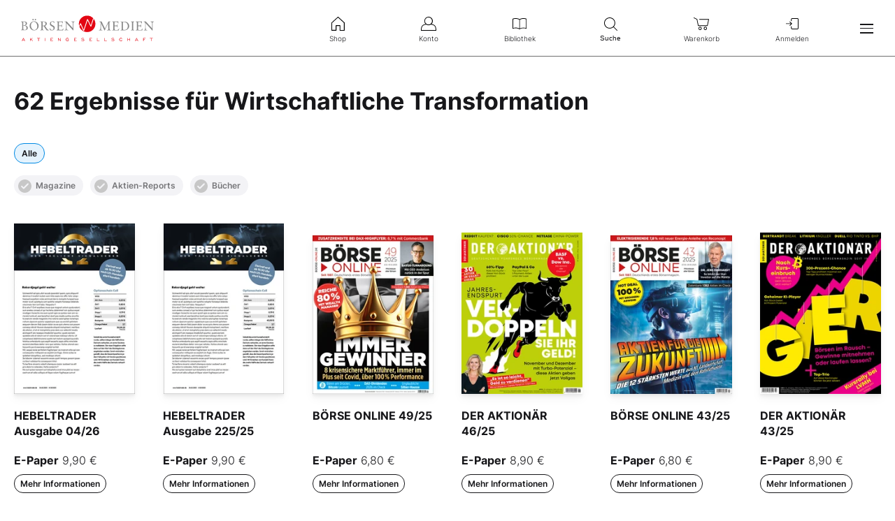

--- FILE ---
content_type: text/html; charset=utf-8
request_url: https://www.boersenmedien.de/suchen/entdecken?q=Wirtschaftliche%20Transformation
body_size: 7265
content:
<!DOCTYPE html>
<html lang="de">
<head>
    <link rel="dns-prefetch" href="//cdn.boersenmedien.com">
    <link rel="dns-prefetch" href="//images.boersenmedien.com">
    <link rel="preconnect" href="//cdn.boersenmedien.com">
    <link rel="preconnect" href="//images.boersenmedien.com">

    <meta charset="utf-8">
    <meta name="viewport" content="width=device-width, initial-scale=1.0, maximum-scale=1">
        <title>
            Explore - Börsenmedien AG
        </title>
    <meta name="robots" content="index, follow, noodp">
    
    
    <link rel="apple-touch-icon" sizes="180x180" href="/apple-touch-icon.png">
    <link rel="icon" type="image/png" sizes="32x32" href="/favicon-32x32.png">
    <link rel="icon" type="image/png" sizes="16x16" href="/favicon-16x16.png">
    <link rel="manifest" href="/site.webmanifest">
    <link rel="mask-icon" href="/safari-pinned-tab.svg" color="#5bbad5">
    <meta name="msapplication-TileColor" content="#ffffff">
    <meta name="theme-color" content="#ffffff">
    
    
        <link rel="stylesheet" href="/css/site.min.css?v=9mSypAjGZfL5swPUXsc2DGVLw-lyyl7KRfqNseAFE_E">
    
</head>
<body>
    <header id="page-header">
        <div id="header-brand">
            <div class="navbar-brand">
                <div class="navbar-item">
                        <a href="/">
                            <img src="https://images.boersenmedien.com/images/c5d7372a-c271-40bd-aec3-d623f92fea4d.svg" alt="Börsenmedien AG">
                        </a>
                </div>
            </div>
                <a class="menu-item" role="menuitem" href="/Account/Login"><i class="icon icon-signin" aria-hidden="true"></i>Anmelden</a>
            <button class="hamburger" aria-haspopup="true" aria-expanded="false" aria-controls="header-main-nav" aria-label="Hauptmenü öffnen/schließen" type="button"><span></span><span></span><span></span></button>
        </div>   
        <nav role="menu" id="header-quick-nav" aria-label="Schnellnavigation">
            <ul>
                <li role="none">
                    <a role="menuitem" href="/"><i class="icon icon-shop" aria-hidden="true"></i>Shop</a>
                </li>
                <li role="none">
                    <a role="menuitem" href="https://konto.boersenmedien.com/" rel="noopener"><i class="icon icon-account" aria-hidden="true"></i>Konto</a>
                </li>
                <li role="none">
                    <a role="menuitem" href="https://konto.boersenmedien.com//produkte/bibliothek" rel="noopener"><i class="icon icon-library" aria-hidden="true"></i>Bibliothek</a>
                </li>
                <li role="none">
                    <button class="open-search" role="menuitem" aria-expanded="false" aria-controls="header-search" aria-label="Suche öffnen/schließen"><i class="icon icon-search" aria-hidden="true"></i>Suche</button>
                </li>
                <li role="none">
                        <a role="menuitem" href="/warenkorb"><i class="icon icon-cart-empty" aria-hidden="true"></i>
                            Warenkorb</a>
                </li>
                <li role="none" class="quick-nav-login">
                        <a class="menu-item" role="menuitem" href="/Account/Login"><i class="icon icon-signin" aria-hidden="true"></i>Anmelden</a>
                </li>
            </ul>
        </nav>
        <nav id="header-main-nav" class="navbar-menu" aria-label="Seitennavigation">
            <ul role="menu">
                <li role="none">
                    <div class="h-big"><a role="menuitem" href="/">Shop</a></div>
                </li>
                <li role="none">
                    <a class="menu-item" role="menuitem" href="/magazine"><i class="icon icon-magazine icon-grey" aria-hidden="true"></i>Magazine</a>
                </li>
                <li role="none">
                    <a class="menu-item" role="menuitem" href="/boersenbriefe"><i class="icon icon-newsletterservice icon-grey" aria-hidden="true"></i>Börsenbriefe</a>
                </li>
                <li role="none">
                    <a class="menu-item" role="menuitem" href="/aktienreports"><i class="icon icon-stockreport icon-grey" aria-hidden="true"></i>Aktien-Reports</a>
                </li>
                <li role="none">
                    <a class="menu-item" role="menuitem" href="/buecher"><i class="icon icon-book icon-grey" aria-hidden="true"></i>Bücher</a>
                </li>
                <li role="none">
                    <a class="menu-item" role="menuitem" href="/hebeltrader"><i class="icon icon-omega icon-grey" aria-hidden="true"></i>HEBELTRADER</a>
                </li>
                <li role="none">
                    <a class="menu-item" role="menuitem" href="/merchandise"><i class="icon icon-merchandise icon-grey" aria-hidden="true"></i>Merchandise</a>
                </li>
                <li role="none">
                    <a class="menu-item" role="menuitem" href="/gutscheine"><i class="icon icon-voucher icon-grey" aria-hidden="true"></i>Gutscheine</a>
                </li>
                <li role="none">
                    <hr>
                </li>
                <li role="none">
                    <div class="h-big"><a role="menuitem" href="https://konto.boersenmedien.com/">Konto</a></div>
                </li>
                <li role="none">
                    <a class="menu-item" role="menuitem" href="https://konto.boersenmedien.com//produkte/abonnements"><i class="icon icon-subscription icon-grey" aria-hidden="true"></i>Abonnements</a>
                </li>
                <li role="none">
                    <a class="menu-item" role="menuitem" href="https://konto.boersenmedien.com//produkte/bibliothek"><i class="icon icon-singlepurchase icon-grey" aria-hidden="true"></i>Einzelkäufe</a>
                </li>
                <li role="none">
                    <a class="menu-item" role="menuitem" href="https://konto.boersenmedien.com//produkte/benachrichtigungen"><i class="icon icon-notification icon-grey" aria-hidden="true"></i>Benachrichtigungen</a>
                </li>
                <li role="none">
                    <a class="menu-item" role="menuitem" href="https://konto.boersenmedien.com//konto"><i class="icon icon-accountinformation icon-grey" aria-hidden="true"></i>Kontoinformationen</a>
                </li>
                <li role="none">
                    <a class="menu-item" role="menuitem" href="https://konto.boersenmedien.com//konto/rechnungen"><i class="icon icon-invoice icon-grey" aria-hidden="true"></i>Rechnungen</a>
                </li>
                <li role="none">
                    <a class="menu-item" role="menuitem" href="https://konto.boersenmedien.com//konto/passwort"><i class="icon icon-password icon-grey" aria-hidden="true"></i>Passwort ändern</a>
                </li>
                <li role="none">
                    <hr>
                </li>
                    <li role="none">
                        <a class="menu-item" role="menuitem" href="/Account/Login"><i class="icon icon-signin icon-grey" aria-hidden="true"></i>Anmelden</a>
                    </li>
                <li role="none">
                    <hr>
                </li>
                <li role="none">
                    <div class="h-small">Kundenservice</div>
                </li>
                <li role="none">
                    <a class="menu-item" role="menuitem" href="/faq.html"><i class="icon icon-comment icon-grey" aria-hidden="true"></i>FAQ</a>
                </li>
                <li role="none">
                    <a class="menu-item" role="menuitem" href="/Support/kontakt"><i class="icon icon-contact icon-grey" aria-hidden="true"></i>Kontakt</a>
                </li>
                <li role="none">
                    <a class="menu-item" role="menuitem" href="tel:+4992219051110"><i class="icon icon-phone icon-grey" aria-hidden="true"></i>+49 9221 9051 - 110</a>
                </li>
                <li role="none">
                    <hr>
                </li>
                <li role="none">
                    <div class="h-small">Folgen Sie uns</div>
                </li>
                <li class="social-media" role="none">
                    <a role="menuitem" href="https://www.facebook.com/aktionaer" rel="noopener" target="_blank" title="Facebook"><i class="icon icon-facebook icon-grey" aria-hidden="true"></i></a>
                    <a role="menuitem" href="https://twitter.com/aktionaer" rel="noopener" target="_blank" title="Twitter"><i class="icon icon-twitter icon-grey" aria-hidden="true"></i></a>
                    <a role="menuitem" href="https://www.instagram.com/deraktionaer/" rel="noopener" target="_blank" title="Instagram"><i class="icon icon-instagram icon-grey" aria-hidden="true"></i></a>
                    <a role="menuitem" href="https://www.youtube.com/c/DERAKTION%C3%84RTV1/videos" rel="noopener" target="_blank" title="YouTube"><i class="icon icon-youtube icon-grey" aria-hidden="true"></i></a>
                    <a role="menuitem" href="https://www.tiktok.com/@deraktionaer" rel="noopener" target="_blank" title="TikTok"><i class="icon icon-tiktok icon-grey" aria-hidden="true"></i></a>
                    <a role="menuitem" href="https://www.linkedin.com/showcase/der_aktion%C3%A4r/" rel="noopener" target="_blank" title="LinkedIn"><i class="icon icon-linkedin icon-grey" aria-hidden="true"></i></a>
                </li>
            </ul>
        </nav>
        <div id="header-search">
            <form method="get" class="plain" role="search" action="/suchen/entdecken">
                <input type="search" name="q" required maxlength="120">
                <button type="submit"><i class="icon icon-search icon-grey" aria-hidden="true"></i>Suchen</button>
            </form>
            <button class="close-search" aria-label="Suche öffnen/schließen"><i class="icon icon-close icon-grey" aria-hidden="true"></i>Schnellnavigation</button>
        </div>
    </header>
        <div id="header-banner-container"></div>
    <main>
    
<section class="container">
    <h1 class="h-big">62 Ergebnisse für Wirtschaftliche Transformation</h1>
    
<div>
    <div>
        <input type="checkbox" class="button-checkbox" name="searchFilter" id="all" value="a" checked>
        <label class="single-row" for="all">Alle</label>
    </div>
    <input type="checkbox" class="button-checkbox" name="searchFilter" id="magazines" value="m" >
    <label class="single-row" for="magazines"><i class="icon-check-invert"></i>Magazine</label>
    <input type="checkbox" class="button-checkbox" name="searchFilter" id="stockreports" value="s" >
    <label class="single-row" for="stockreports"><i class="icon-check-invert"></i>Aktien-Reports</label>
    <input type="checkbox" class="button-checkbox" name="searchFilter" id="books" value="b" >
    <label class="single-row " for="books"><i class="icon-check-invert"></i>Bücher</label>
</div>
<br />
<br />

    <div class="grid-container grid-2 grid-sm-3 grid-md-4 grid-xl-6">
            <article class="list-item universal-list-item ">
    <header>
        <div class="image-container">
            <a href="/produkt/hebeltrader/hebeltrader-ausgabe-0426-4488.html"><img src="https://images.boersenmedien.com/images/1c248046-b54e-46aa-bfeb-8e56ff58b958.jpg?w=200&webp=true" alt="HEBELTRADER Ausgabe 04/26"></a>
        </div>
        <h2><a href="/produkt/hebeltrader/hebeltrader-ausgabe-0426-4488.html">HEBELTRADER Ausgabe 04/26</a></h2>
    </header>
    <div>
        <strong>E-Paper</strong> 9,90 &euro;
    </div>
    <a href="/produkt/hebeltrader/hebeltrader-ausgabe-0426-4488.html" class="button button-tertiary">Mehr Informationen</a>
</article>
            <article class="list-item universal-list-item ">
    <header>
        <div class="image-container">
            <a href="/produkt/hebeltrader/hebeltrader-ausgabe-22525-4469.html"><img src="https://images.boersenmedien.com/images/1c248046-b54e-46aa-bfeb-8e56ff58b958.jpg?w=200&webp=true" alt="HEBELTRADER Ausgabe 225/25"></a>
        </div>
        <h2><a href="/produkt/hebeltrader/hebeltrader-ausgabe-22525-4469.html">HEBELTRADER Ausgabe 225/25</a></h2>
    </header>
    <div>
        <strong>E-Paper</strong> 9,90 &euro;
    </div>
    <a href="/produkt/hebeltrader/hebeltrader-ausgabe-22525-4469.html" class="button button-tertiary">Mehr Informationen</a>
</article>
            <article class="list-item universal-list-item ">
    <header>
        <div class="image-container">
            <a href="/produkt/boerseonline/boerse-online-4925-4443.html"><img src="https://images.boersenmedien.com/images/08f197b3-4f04-4a00-88b0-c45c7f9e345f.jpg?w=200&webp=true" alt="B&#xD6;RSE ONLINE 49/25"></a>
        </div>
        <h2><a href="/produkt/boerseonline/boerse-online-4925-4443.html">B&#xD6;RSE ONLINE 49/25</a></h2>
    </header>
    <div>
        <strong>E-Paper</strong> 6,80 &euro;
    </div>
    <a href="/produkt/boerseonline/boerse-online-4925-4443.html" class="button button-tertiary">Mehr Informationen</a>
</article>
            <article class="list-item universal-list-item ">
    <header>
        <div class="image-container">
            <a href="/produkt/deraktionaer/der-aktionaer-4625-4390.html"><img src="https://images.boersenmedien.com/images/c2ec844a-0c68-4276-b29c-022efa2e033d.jpg?w=200&webp=true" alt="DER AKTION&#xC4;R 46/25"></a>
        </div>
        <h2><a href="/produkt/deraktionaer/der-aktionaer-4625-4390.html">DER AKTION&#xC4;R 46/25</a></h2>
    </header>
    <div>
        <strong>E-Paper</strong> 8,90 &euro;
    </div>
    <a href="/produkt/deraktionaer/der-aktionaer-4625-4390.html" class="button button-tertiary">Mehr Informationen</a>
</article>
            <article class="list-item universal-list-item ">
    <header>
        <div class="image-container">
            <a href="/produkt/boerseonline/boerse-online-4325-4367.html"><img src="https://images.boersenmedien.com/images/488e57e6-88eb-467e-a72b-a6e1d3a5c4a0.jpg?w=200&webp=true" alt="B&#xD6;RSE ONLINE 43/25"></a>
        </div>
        <h2><a href="/produkt/boerseonline/boerse-online-4325-4367.html">B&#xD6;RSE ONLINE 43/25</a></h2>
    </header>
    <div>
        <strong>E-Paper</strong> 6,80 &euro;
    </div>
    <a href="/produkt/boerseonline/boerse-online-4325-4367.html" class="button button-tertiary">Mehr Informationen</a>
</article>
            <article class="list-item universal-list-item ">
    <header>
        <div class="image-container">
            <a href="/produkt/deraktionaer/der-aktionaer-4325-4360.html"><img src="https://images.boersenmedien.com/images/687e343d-4447-44a5-809b-3a89f8d3ad4f.jpg?w=200&webp=true" alt="DER AKTION&#xC4;R 43/25"></a>
        </div>
        <h2><a href="/produkt/deraktionaer/der-aktionaer-4325-4360.html">DER AKTION&#xC4;R 43/25</a></h2>
    </header>
    <div>
        <strong>E-Paper</strong> 8,90 &euro;
    </div>
    <a href="/produkt/deraktionaer/der-aktionaer-4325-4360.html" class="button button-tertiary">Mehr Informationen</a>
</article>
            <article class="list-item universal-list-item ">
    <header>
        <div class="image-container">
            <a href="/produkt/aktienreports/megamarkt-robotik-4175.html"><img src="https://images.boersenmedien.com/images/420d3144-b485-43cb-b30a-ceb2eaca8626.jpg?w=200&webp=true" alt="Megamarkt Robotik"></a>
        </div>
        <h2><a href="/produkt/aktienreports/megamarkt-robotik-4175.html">Megamarkt Robotik</a></h2>
    </header>
    <div>
        <strong>E-Paper</strong> 29,99 &euro;
    </div>
    <a href="/produkt/aktienreports/megamarkt-robotik-4175.html" class="button button-tertiary">Mehr Informationen</a>
</article>
            <article class="list-item universal-list-item ">
    <header>
        <div class="image-container">
            <a href="/produkt/deraktionaer/der-aktionaer-2425-4131.html"><img src="https://images.boersenmedien.com/images/1a703857-3fea-4911-ad67-3840996b9b48.jpg?w=200&webp=true" alt="DER AKTION&#xC4;R 24/25"></a>
        </div>
        <h2><a href="/produkt/deraktionaer/der-aktionaer-2425-4131.html">DER AKTION&#xC4;R 24/25</a></h2>
    </header>
    <div>
        <strong>E-Paper</strong> 8,90 &euro;
    </div>
    <a href="/produkt/deraktionaer/der-aktionaer-2425-4131.html" class="button button-tertiary">Mehr Informationen</a>
</article>
            <article class="list-item universal-list-item ">
    <header>
        <div class="image-container">
            <a href="/produkt/deraktionaer/der-aktionaer-1725-4050.html"><img src="https://images.boersenmedien.com/images/08eafbcb-b9f0-41d5-8758-84885aabc4ad.jpg?w=200&webp=true" alt="DER AKTION&#xC4;R 17/25"></a>
        </div>
        <h2><a href="/produkt/deraktionaer/der-aktionaer-1725-4050.html">DER AKTION&#xC4;R 17/25</a></h2>
    </header>
    <div>
        <strong>E-Paper</strong> 8,90 &euro;
    </div>
    <a href="/produkt/deraktionaer/der-aktionaer-1725-4050.html" class="button button-tertiary">Mehr Informationen</a>
</article>
            <article class="list-item universal-list-item ">
    <header>
        <div class="image-container">
            <a href="/produkt/deraktionaer/der-aktionaer-1625-4033.html"><img src="https://images.boersenmedien.com/images/66d4e2ce-c5f0-4cf5-b79c-7d4d40f10613.jpg?w=200&webp=true" alt="DER AKTION&#xC4;R 16/25"></a>
        </div>
        <h2><a href="/produkt/deraktionaer/der-aktionaer-1625-4033.html">DER AKTION&#xC4;R 16/25</a></h2>
    </header>
    <div>
        <strong>E-Paper</strong> 8,90 &euro;
    </div>
    <a href="/produkt/deraktionaer/der-aktionaer-1625-4033.html" class="button button-tertiary">Mehr Informationen</a>
</article>
            <article class="list-item universal-list-item ">
    <header>
        <div class="image-container">
            <a href="/produkt/aktienreports/schnelles-geld-der-327-faktor-3968.html"><img src="https://images.boersenmedien.com/images/b81a4894-5953-4b68-ab55-12d7387d4754.jpg?w=200&webp=true" alt="Schnelles Geld: Der 327%-Faktor"></a>
        </div>
        <h2><a href="/produkt/aktienreports/schnelles-geld-der-327-faktor-3968.html">Schnelles Geld: Der 327%-Faktor</a></h2>
    </header>
    <div>
        <strong>E-Paper</strong> 39,99 &euro;
    </div>
    <a href="/produkt/aktienreports/schnelles-geld-der-327-faktor-3968.html" class="button button-tertiary">Mehr Informationen</a>
</article>
            <article class="list-item universal-list-item ">
    <header>
        <div class="image-container">
            <a href="/produkt/boerseonline/boerse-online-0925-3943.html"><img src="https://images.boersenmedien.com/images/da6e027f-ddac-4ef6-8d1e-72222f2fe67f.jpg?w=200&webp=true" alt="B&#xD6;RSE ONLINE 09/25"></a>
        </div>
        <h2><a href="/produkt/boerseonline/boerse-online-0925-3943.html">B&#xD6;RSE ONLINE 09/25</a></h2>
    </header>
    <div>
        <strong>E-Paper</strong> 6,80 &euro;
    </div>
    <a href="/produkt/boerseonline/boerse-online-0925-3943.html" class="button button-tertiary">Mehr Informationen</a>
</article>
    </div>

        
<nav aria-label="Seitennavigation" class="pagination">
    <ol>

                        <li class="selected"><a href="/suchen/entdecken/1?Q=Wirtschaftliche%20Transformation">1</a></li>
                        <li><a href="/suchen/entdecken/2?Q=Wirtschaftliche%20Transformation">2</a></li>
                        <li><a href="/suchen/entdecken/3?Q=Wirtschaftliche%20Transformation">3</a></li>
                 <li class="disabled">...</li>
                 <li><a href="/suchen/entdecken/6?Q=Wirtschaftliche%20Transformation">6</a></li>

            <li class="next"><a href="/suchen/entdecken/2?Q=Wirtschaftliche%20Transformation" title="Eine Seite weiter"><img alt="Eine Seite weiter" title="Eine Seite weiter" src="https://images.boersenmedien.com/images/7fe7d67f-5ed3-44be-86d1-15bc51650586.svg"></a></li>
    </ol>
</nav>
</section>

    </main>

    <footer id="page-footer">
        <div class="container">
            <div id="footer-service">
                <a id="footer-logo" href="/">
                    <img src="https://images.boersenmedien.com/images/7a4ecc91-2c70-49ee-9efd-3d6ba347aa70.svg" alt="Börsenmedien AG">
                </a>
                <div>
                    Bei Fragen nutzen Sie bitte unsere FAQ oder wenden Sie sich an unser Team vom Kundenservice:
                    <ul>
                        <li><i class="icon icon-red icon-question" aria-hidden="true"></i> <a class="underlined" href="/faq.html">FAQ</a></li>
                        <li><i class="icon icon-red icon-contact" aria-hidden="true"></i> <a class="underlined" href="/Support/kontakt"> Kontaktformular</a></li>
                        <li><i class="icon icon-red icon-phone" aria-hidden="true"></i> <a class="underlined" href="tel:+4992219051110">+49 9221 9051 - 110</a></li>
                    </ul>
                </div>
            </div>
            <div id="footer-socialmedia">
                <div class="hide-mobile show-desktop">      
                    <span>Folgen Sie uns auf Social Media:</span>
                    <a class="socialmedia-link" href="https://www.facebook.com/aktionaer" rel="noopener" target="_blank" title="Facebook"><i class="icon icon-white icon-facebook" aria-hidden="true"></i></a>
                    <a class="socialmedia-link" href="https://twitter.com/aktionaer" rel="noopener" target="_blank" title="Twitter"><i class="icon icon-white icon-twitter" aria-hidden="true"></i></a>
                    <a class="socialmedia-link" href="https://www.instagram.com/deraktionaer/" rel="noopener" target="_blank" title="Instagram"><i class="icon icon-white icon-instagram" aria-hidden="true"></i></a>
                    <a class="socialmedia-link" href="https://www.youtube.com/c/DERAKTION%C3%84RTV1/videos" rel="noopener" target="_blank" title="YouTube"><i class="icon icon-white icon-youtube" aria-hidden="true"></i></a>
                    <a class="socialmedia-link" href="https://www.tiktok.com/@deraktionaer" rel="noopener" target="_blank" title="TikTok"><i class="icon icon-white icon-tiktok" aria-hidden="true"></i></a>
                    <a class="socialmedia-link" href="https://www.linkedin.com/showcase/der_aktion%C3%A4r/" rel="noopener" target="_blank" title="LinkedIn"><i class="icon icon-white icon-linkedin" aria-hidden="true"></i></a>
                </div>
                <div>Erfahren Sie mehr über unser Unternehmen: <a class="corporate-link attention" href="https://www.boersenmedien.com" target="_blank" rel="noopener nofollow"><strong>www.boersenmedien.com</strong></a></div>
            </div>
            <div id="footer-nav" class="hide-mobile show-desktop">
                <div class="row grid-container">
                    <div class="text-right"><strong class="subhead">Shop</strong></div>
                    <div>
                        <ul class="grid-container grid-lg-vertical-4">
                            <li><a href="/magazine">Magazine</a></li>
                            <li><a href="/boersenbriefe">Börsenbriefe</a></li>
                            <li><a href="/aktienreports">Aktien-Reports</a></li>
                            <li><a href="/buecher">Bücher</a></li>
                            <li><a href="/hebeltrader">HEBELTRADER</a></li>
                            <li><a href="/merchandise">Merchandise</a></li>
                            <li><a href="/gutscheine">Gutscheine</a></li>
                        </ul>
                    </div>
                    <div class="text-right"><strong class="subhead">Konto</strong></div>
                    <div>
                        <ul class="grid-container grid-lg-vertical-3">
                            <li><a href="https://konto.boersenmedien.com//produkte/abonnements">Abonnements</a></li>
                            <li><a href="https://konto.boersenmedien.com//produkte/bibliothek?page=1">Einzelkäufe</a></li>
                            <li><a href="https://konto.boersenmedien.com//produkte/benachrichtigungen">Benachrichtigungen</a></li>
                            <li><a href="https://konto.boersenmedien.com//konto">Kontoinformationen</a></li>
                            <li><a href="https://konto.boersenmedien.com//konto/rechnungen">Rechnungen</a></li>
                            <li><a href="https://konto.boersenmedien.com//konto/passwort">Passwort ändern</a></li>
                        </ul>
                    </div>
                </div>
            </div>
            <div id="footer-brands" class="hide-mobile show-desktop">
                <ul class="logo-list">
                    <li><a href="https://www.deraktionaer.de" target="_blank" rel="noopener" class="logo logo-white logo-deraktionaer" title="DER AKTIONÄR"></a></li>
                    <li><a href="https://www.boerse-online.de" target="_blank" rel="noopener" class="logo logo-white logo-boerseonline" title="Börse Online"></a></li>
                    <li><a href="https://www.eurams.de" target="_blank" rel="noopener" class="logo logo-white logo-euroamsonntag" title="€uro am Sonntag"></a></li>
                    <li><a href="https://www.boersenmedien.de/magazine/euro/einzelausgaben" rel="noopener" class="logo logo-white logo-euro" title="€uro"></a></li>
                    <li><a href="https://www.finanztreff.de" target="_blank" rel="noopener" class="logo logo-white logo-finanztreff" title="finanztreff.de"></a></li>
                    <li><a href="https://www.boersenmedien.de/buecher" class="logo logo-white logo-plassenbuchverlage" title="Plassen Buchverlage"></a></li>
                </ul>
            </div>
            <div id="footer-copy">
                <div>
                    &copy; Copyright &middot; Börsenmedien AG &middot; Kulmbach &middot; Alle Rechte vorbehalten.
                </div>
                <div>
                    <ul>
                        <li><a href="/impressum.html">Impressum</a></li>
                        <li><a href="/datenschutz.html">Datenschutz</a></li>
                        <li><a href="/agb.html">AGB</a></li>
                        <li><a href="/barrierefreiheitserklaerung.html">Barrierefreiheit</a></li>
                            <li><a href="#" onclick="window._sp_.gdpr.loadPrivacyManagerModal(819813, 'vendors');">Datenschutzeinstellungen</a></li>    
                    </ul>
                </div>
            </div>
        </div>
    </footer>

    <div class="hidden user-cart" data-cart="W10="></div>
    <div class="loading-container">
    <div class="loading-info">
        <span></span>
        <span></span>
        <span></span>
    </div>
</div>
        <script>function _typeof(t){return(_typeof="function"==typeof Symbol&&"symbol"==typeof Symbol.iterator?function(t){return typeof t}:function(t){return t&&"function"==typeof Symbol&&t.constructor===Symbol&&t!==Symbol.prototype?"symbol":typeof t})(t)}!function(){for(var t,e,o=[],n=window,r=n;r;){try{if(r.frames.__tcfapiLocator){t=r;break}}catch(t){}if(r===n.top)break;r=n.parent}t||(function t(){var e=n.document,o=!!n.frames.__tcfapiLocator;if(!o)if(e.body){var r=e.createElement("iframe");r.style.cssText="display:none",r.name="__tcfapiLocator",e.body.appendChild(r)}else setTimeout(t,5);return!o}(),n.__tcfapi=function(){for(var t=arguments.length,n=new Array(t),r=0;r<t;r++)n[r]=arguments[r];if(!n.length)return o;"setGdprApplies"===n[0]?n.length>3&&2===parseInt(n[1],10)&&"boolean"==typeof n[3]&&(e=n[3],"function"==typeof n[2]&&n[2]("set",!0)):"ping"===n[0]?"function"==typeof n[2]&&n[2]({gdprApplies:e,cmpLoaded:!1,cmpStatus:"stub"}):o.push(n)},n.addEventListener("message",(function(t){var e="string"==typeof t.data,o={};if(e)try{o=JSON.parse(t.data)}catch(t){}else o=t.data;var n="object"===_typeof(o)?o.__tcfapiCall:null;n&&window.__tcfapi(n.command,n.version,(function(o,r){var a={__tcfapiReturn:{returnValue:o,success:r,callId:n.callId}};t&&t.source&&t.source.postMessage&&t.source.postMessage(e?JSON.stringify(a):a,"*")}),n.parameter)}),!1))}();</script>
        <script>
        window._sp_queue = [];
        window._sp_ = {
            config: {
                accountId: 1899,
                baseEndpoint: 'https://cdn.privacy-mgmt.com',
                propertyHref: 'https://www.boersenmedien.de',
                campaignEnv: 'prod',
                gdpr: { },
                targetingParams: {
                    member: 'false'
                }
            }
        }
        </script>
    
    
        <script src="/js/site.min.js?v=uFxPbzzVPSdE_bY-L6bXNR8mKljP8xm8hxGVweY-viI"></script>
    
        <script src='https://cdn.privacy-mgmt.com/unified/wrapperMessagingWithoutDetection.js' async></script>        
    
    <script>
        site.initSearchResultFilter('Wirtschaftliche Transformation');
    </script>


        <script async src="https://securepubads.g.doubleclick.net/tag/js/gpt.js" crossorigin="anonymous"></script>
        <script>
            window.googletag = window.googletag || {cmd: []};
            googletag.cmd.push(function() {
              const slot = googletag.defineSlot('/17735348/boersenmedien_shop_headerbanner', ['fluid'], 'header-banner-container').addService(googletag.pubads());
              googletag.pubads().enableSingleRequest();
              googletag.pubads().collapseEmptyDivs();
              googletag.pubads().addEventListener('slotRenderEnded', function (ad_data) {if(ad_data.lineItemId != null){document.body.classList.add('header-banner-active')}});
              googletag.enableServices();
              slot.setTargeting("Shop-Category",["shop"])              
            });
            googletag.cmd.push(function() {googletag.display('header-banner-container')});
        </script>

        <script type="text/javascript">
            site.loginUrl = 'aHR0cHM6Ly9sb2dpbi5ib2Vyc2VubWVkaWVuLmRlLw==';
            site.apiKey = 'ZDk0MDY2ZTgtMTYyMS00ZDA2LThiM2ItMjZlODdhMTU4NGUy';
            site.checkSignInStatus = true;
        </script>
</body>
</html>


--- FILE ---
content_type: application/javascript
request_url: https://login.boersenmedien.de/remote/status?apiKey=d94066e8-1621-4d06-8b3b-26e87a1584e2&callback=jsonp_callback_1769234989802
body_size: 317
content:
jsonp_callback_1769234989802({"signin":false,"v":"YjuscsDwqdFv7fLTZKF1Sho3XtO6kMNn1f1P53tOxLZrpr8wOm8aT7M3nZonc+XP0PvWaugPL8ErGPqaEDvIbMpQbhs4xtjm/AJgefcaRehbmDoaFj9OwD+E0sXL64Kgwz/A/K+u1V0/[base64]"});

--- FILE ---
content_type: image/svg+xml
request_url: https://images.boersenmedien.com/images/a226af44-77df-423b-bf6a-9b36b3d43676.svg
body_size: 321
content:
<?xml version="1.0" encoding="utf-8"?>
<svg version="1.1" xmlns="http://www.w3.org/2000/svg" xmlns:xlink="http://www.w3.org/1999/xlink" x="0px" y="0px"
	 viewBox="0 0 17.2 15.5" xml:space="preserve">
<path  fill="#000000" d="M16.6,0h-2.1C14.2,0,14,0.2,14,0.5v0.4L6.3,3.3H2.5C1.1,3.3,0,4.4,0,5.8v1c0,1.4,1.1,2.5,2.5,2.5h1l1.1,5.8
	c0,0.1,0.1,0.2,0.2,0.3c0.1,0.1,0.2,0.1,0.3,0.1h0.1l2.1-0.4c0.3,0,0.5-0.3,0.4-0.6L6.8,9.4l7.3,2.3v0.4c0,0.3,0.2,0.5,0.5,0.5h2.1
	c0.3,0,0.5-0.2,0.5-0.5V0.5C17.1,0.3,16.8,0,16.6,0z M0.9,6.8V5.9c0-0.8,0.7-1.5,1.5-1.5h3.4v3.9H2.4C1.6,8.3,0.9,7.7,0.9,6.8z
	 M5.4,14.5L4.5,9.3h1.2l0.9,4.9L5.4,14.5z M6.8,8.4V4.2L13.9,2v8.7L6.8,8.4z M16.1,11.7H15v-0.3v-10V1.1h1.1V11.7z"/>
</svg>


--- FILE ---
content_type: text/javascript
request_url: https://www.boersenmedien.de/js/site.min.js?v=uFxPbzzVPSdE_bY-L6bXNR8mKljP8xm8hxGVweY-viI
body_size: 22630
content:
function r(n,t){for(var i=0;i<t.length;i++){var r=t[i];r.enumerable=r.enumerable||!1,r.configurable=!0,"value"in r&&(r.writable=!0),Object.defineProperty(n,r.key,r)}}function Jt(n,t,i){t&&r(n.prototype,t),i&&r(n,i),Object.defineProperty(n,"prototype",{writable:!1})}var n,t;n=this,t=function(){"use strict";var v="(prefers-reduced-motion: reduce)",G=4,rn=5,r={CREATED:1,MOUNTED:2,IDLE:3,MOVING:G,SCROLLING:rn,DRAGGING:6,DESTROYED:7};function D(n){n.length=0}function o(n,t,i){return Array.prototype.slice.call(n,t,i)}function R(n){return n.bind.apply(n,[null].concat(o(arguments,1)))}function on(){}var p=setTimeout;function h(n){return requestAnimationFrame(n)}function u(n,t){return typeof t===n}function un(n){return!c(n)&&u("object",n)}var e=Array.isArray,x=R(u,"function"),C=R(u,"string"),en=R(u,"undefined");function c(n){return null===n}function m(n){try{return n instanceof(n.ownerDocument.defaultView||window).HTMLElement}catch(n){return!1}}function y(n){return e(n)?n:[n]}function g(n,t){y(n).forEach(t)}function b(n,t){return-1<n.indexOf(t)}function k(n,t){return n.push.apply(n,y(t)),n}function A(t,n,i){t&&g(n,function(n){n&&t.classList[i?"add":"remove"](n)})}function M(n,t){A(n,C(t)?t.split(" "):t,!0)}function L(n,t){g(t,n.appendChild.bind(n))}function O(n,i){g(n,function(n){var t=(i||n).parentNode;t&&t.insertBefore(n,i)})}function cn(n,t){return m(n)&&(n.msMatchesSelector||n.matches).call(n,t)}function S(n,t){n=n?o(n.children):[];return t?n.filter(function(n){return cn(n,t)}):n}function fn(n,t){return t?S(n,t)[0]:n.firstElementChild}var E=Object.keys;function w(t,i,n){t&&(n?E(t).reverse():E(t)).forEach(function(n){"__proto__"!==n&&i(t[n],n)})}function an(r){return o(arguments,1).forEach(function(i){w(i,function(n,t){r[t]=i[t]})}),r}function d(i){return o(arguments,1).forEach(function(n){w(n,function(n,t){e(n)?i[t]=n.slice():un(n)?i[t]=d({},un(i[t])?i[t]:{},n):i[t]=n})}),i}function sn(t,n){g(n||E(t),function(n){delete t[n]})}function P(n,i){g(n,function(t){g(i,function(n){t&&t.removeAttribute(n)})})}function I(i,t,r){un(t)?w(t,function(n,t){I(i,t,n)}):g(i,function(n){c(r)||""===r?P(n,t):n.setAttribute(t,String(r))})}function j(n,t,i){n=document.createElement(n);return t&&(C(t)?M:I)(n,t),i&&L(i,n),n}function _(n,t,i){if(en(i))return getComputedStyle(n)[t];c(i)||(n.style[t]=""+i)}function ln(n,t){_(n,"display",t)}function dn(n){n.setActive&&n.setActive()||n.focus({preventScroll:!0})}function z(n,t){return n.getAttribute(t)}function vn(n,t){return n&&n.classList.contains(t)}function N(n){return n.getBoundingClientRect()}function T(n){g(n,function(n){n&&n.parentNode&&n.parentNode.removeChild(n)})}function hn(n){return fn((new DOMParser).parseFromString(n,"text/html").body)}function F(n,t){n.preventDefault(),t&&(n.stopPropagation(),n.stopImmediatePropagation())}function pn(n,t){return n&&n.querySelector(t)}function gn(n,t){return t?o(n.querySelectorAll(t)):[]}function X(n,t){A(n,t,!1)}function mn(n){return n.timeStamp}function W(n){return C(n)?n:n?n+"px":""}var yn="splide",f="data-"+yn;function bn(n,t){if(!n)throw new Error("["+yn+"] "+(t||""))}var Y=Math.min,wn=Math.max,xn=Math.floor,kn=Math.ceil,U=Math.abs;function Sn(n,t,i){return U(n-t)<i}function En(n,t,i,r){var o=Y(t,i),t=wn(t,i);return r?o<n&&n<t:o<=n&&n<=t}function q(n,t,i){var r=Y(t,i),t=wn(t,i);return Y(wn(r,n),t)}function Ln(n){return(0<n)-(n<0)}function On(t,n){return g(n,function(n){t=t.replace("%s",""+n)}),t}function An(n){return n<10?"0"+n:""+n}var _n={};function zn(){var c=[];function i(n,i,r){g(n,function(t){t&&g(i,function(n){n.split(" ").forEach(function(n){n=n.split(".");r(t,n[0],n[1])})})})}return{bind:function(n,t,u,e){i(n,t,function(n,t,i){var r="addEventListener"in n,o=r?n.removeEventListener.bind(n,t,u,e):n.removeListener.bind(n,u);r?n.addEventListener(t,u,e):n.addListener(u),c.push([n,t,i,u,o])})},unbind:function(n,t,o){i(n,t,function(t,i,r){c=c.filter(function(n){return!!(n[0]!==t||n[1]!==i||n[2]!==r||o&&n[3]!==o)||(n[4](),!1)})})},dispatch:function(n,t,i){var r;return"function"==typeof CustomEvent?r=new CustomEvent(t,{bubbles:!0,detail:i}):(r=document.createEvent("CustomEvent")).initCustomEvent(t,!0,!1,i),n.dispatchEvent(r),r},destroy:function(){c.forEach(function(n){n[4]()}),D(c)}}}var B="mounted",H="move",Dn="moved",Mn="click",Pn="active",In="inactive",Rn="visible",Cn="hidden",J="refresh",K="updated",jn="resize",Nn="resized",Tn="scroll",V="scrolled",a="destroy",Gn="navigation:mounted",Fn="autoplay:play",Xn="autoplay:pause",Wn="lazyload:loaded",Yn="sk",Un="sh";function Q(n){var i=n?n.event.bus:document.createDocumentFragment(),r=zn();return n&&n.event.on(a,r.destroy),an(r,{bus:i,on:function(n,t){r.bind(i,y(n).join(" "),function(n){t.apply(t,e(n.detail)?n.detail:[])})},off:R(r.unbind,i),emit:function(n){r.dispatch(i,n,o(arguments,1))}})}function qn(t,n,i,r){var o,u,e=Date.now,c=0,f=!0,a=0;function s(){if(!f){if(c=t?Y((e()-o)/t,1):1,i&&i(c),1<=c&&(n(),o=e(),r&&++a>=r))return l();u=h(s)}}function l(){f=!0}function d(){u&&cancelAnimationFrame(u),f=!(u=c=0)}return{start:function(n){n||d(),o=e()-(n?c*t:0),f=!1,u=h(s)},rewind:function(){o=e(),c=0,i&&i(c)},pause:l,cancel:d,set:function(n){t=n},isPaused:function(){return f}}}function s(n){var t=n;return{set:function(n){t=n},is:function(n){return b(y(n),t)}}}var n="Arrow",Bn=n+"Left",Hn=n+"Right",t=n+"Up",n=n+"Down",Jn="ttb",l={width:["height"],left:["top","right"],right:["bottom","left"],x:["y"],X:["Y"],Y:["X"],ArrowLeft:[t,Hn],ArrowRight:[n,Bn]};var Z="role",$="tabindex",i="aria-",Kn=i+"controls",Vn=i+"current",Qn=i+"selected",nn=i+"label",Zn=i+"labelledby",$n=i+"hidden",nt=i+"orientation",tt=i+"roledescription",it=i+"live",rt=i+"busy",ot=i+"atomic",ut=[Z,$,"disabled",Kn,Vn,nn,Zn,$n,nt,tt],i=yn+"__",et=yn,ct=i+"track",ft=i+"list",at=i+"slide",st=at+"--clone",lt=at+"__container",dt=i+"arrows",vt=i+"arrow",ht=vt+"--prev",pt=vt+"--next",gt=i+"pagination",mt=gt+"__page",yt=i+"progress"+"__bar",bt=i+"toggle",wt=i+"sr",tn="is-active",xt="is-prev",kt="is-next",St="is-visible",Et="is-loading",Lt="is-focus-in",Ot="is-overflow",At=[tn,St,xt,kt,Et,Lt,Ot];var _t="touchstart mousedown",zt="touchmove mousemove",Dt="touchend touchcancel mouseup click";var Mt="slide",Pt="loop",It="fade";function Rt(o,r,t,u){var e,n=Q(o),i=n.on,c=n.emit,f=n.bind,a=o.Components,s=o.root,l=o.options,d=l.isNavigation,v=l.updateOnMove,h=l.i18n,p=l.pagination,g=l.slideFocus,m=a.Direction.resolve,y=z(u,"style"),b=z(u,nn),w=-1<t,x=fn(u,"."+lt);function k(){var n=o.splides.map(function(n){n=n.splide.Components.Slides.getAt(r);return n?n.slide.id:""}).join(" ");I(u,nn,On(h.slideX,(w?t:r)+1)),I(u,Kn,n),I(u,Z,g?"button":""),g&&P(u,tt)}function S(){e||E()}function E(){var n,t,i;e||(n=o.index,(i=L())!==vn(u,tn)&&(A(u,tn,i),I(u,Vn,d&&i||""),c(i?Pn:In,O)),i=function(){if(o.is(It))return L();var n=N(a.Elements.track),t=N(u),i=m("left",!0),r=m("right",!0);return xn(n[i])<=kn(t[i])&&xn(t[r])<=kn(n[r])}(),t=!i&&(!L()||w),o.state.is([G,rn])||I(u,$n,t||""),I(gn(u,l.focusableNodes||""),$,t?-1:""),g&&I(u,$,t?-1:0),i!==vn(u,St)&&(A(u,St,i),c(i?Rn:Cn,O)),i||document.activeElement!==u||(t=a.Slides.getAt(o.index))&&dn(t.slide),A(u,xt,r===n-1),A(u,kt,r===n+1))}function L(){var n=o.index;return n===r||l.cloneStatus&&n===t}var O={index:r,slideIndex:t,slide:u,container:x,isClone:w,mount:function(){w||(u.id=s.id+"-slide"+An(r+1),I(u,Z,p?"tabpanel":"group"),I(u,tt,h.slide),I(u,nn,b||On(h.slideLabel,[r+1,o.length]))),f(u,"click",R(c,Mn,O)),f(u,"keydown",R(c,Yn,O)),i([Dn,Un,V],E),i(Gn,k),v&&i(H,S)},destroy:function(){e=!0,n.destroy(),X(u,At),P(u,ut),I(u,"style",y),I(u,nn,b||"")},update:E,style:function(n,t,i){_(i&&x||u,n,t)},isWithin:function(n,t){return n=U(n-r),(n=w||!l.rewind&&!o.is(Pt)?n:Y(n,o.length-n))<=t}};return O}var Ct=f+"-interval";var jt={passive:!1,capture:!0};var Nt={Spacebar:" ",Right:Hn,Left:Bn,Up:t,Down:n};function Tt(n){return n=C(n)?n:n.key,Nt[n]||n}var Gt="keydown";var Ft=f+"-lazy",Xt=Ft+"-srcset",Wt="["+Ft+"], ["+Xt+"]";var Yt=[" ","Enter"];var Ut=Object.freeze({__proto__:null,Media:function(r,n,o){var u=r.state,t=o.breakpoints||{},e=o.reducedMotion||{},i=zn(),c=[];function f(n){n&&i.destroy()}function a(n,t){t=matchMedia(t);i.bind(t,"change",s),c.push([n,t])}function s(){var n=u.is(7),t=o.direction,i=c.reduce(function(n,t){return d(n,t[1].matches?t[0]:{})},{});sn(o),l(i),o.destroy?r.destroy("completely"===o.destroy):n?(f(!0),r.mount()):t!==o.direction&&r.refresh()}function l(n,t,i){d(o,n),t&&d(Object.getPrototypeOf(o),n),!i&&u.is(1)||r.emit(K,o)}return{setup:function(){var i="min"===o.mediaQuery;E(t).sort(function(n,t){return i?+n-+t:+t-+n}).forEach(function(n){a(t[n],"("+(i?"min":"max")+"-width:"+n+"px)")}),a(e,v),s()},destroy:f,reduce:function(n){matchMedia(v).matches&&(n?d(o,e):sn(o,E(e)))},set:l}},Direction:function(n,t,o){return{resolve:function(n,t,i){var r="rtl"!==(i=i||o.direction)||t?i===Jn?0:-1:1;return l[n]&&l[n][r]||n.replace(/width|left|right/i,function(n,t){n=l[n.toLowerCase()][r]||n;return 0<t?n.charAt(0).toUpperCase()+n.slice(1):n})},orient:function(n){return n*("rtl"===o.direction?1:-1)}}},Elements:function(n,t,i){var r,o,u,e=Q(n),c=e.on,f=e.bind,a=n.root,s=i.i18n,l={},d=[],v=[],h=[];function p(){r=y("."+ct),o=fn(r,"."+ft),bn(r&&o,"A track/list element is missing."),k(d,S(o,"."+at+":not(."+st+")")),w({arrows:dt,pagination:gt,prev:ht,next:pt,bar:yt,toggle:bt},function(n,t){l[t]=y("."+n)}),an(l,{root:a,track:r,list:o,slides:d});var n=a.id||function(n){return""+n+An(_n[n]=(_n[n]||0)+1)}(yn),t=i.role;a.id=n,r.id=r.id||n+"-track",o.id=o.id||n+"-list",!z(a,Z)&&"SECTION"!==a.tagName&&t&&I(a,Z,t),I(a,tt,s.carousel),I(o,Z,"presentation"),m()}function g(n){var t=ut.concat("style");D(d),X(a,v),X(r,h),P([r,o],t),P(a,n?t:["style",tt])}function m(){X(a,v),X(r,h),v=b(et),h=b(ct),M(a,v),M(r,h),I(a,nn,i.label),I(a,Zn,i.labelledby)}function y(n){n=pn(a,n);return n&&function(n,t){if(x(n.closest))return n.closest(t);for(var i=n;i&&1===i.nodeType&&!cn(i,t);)i=i.parentElement;return i}(n,"."+et)===a?n:void 0}function b(n){return[n+"--"+i.type,n+"--"+i.direction,i.drag&&n+"--draggable",i.isNavigation&&n+"--nav",n===et&&tn]}return an(l,{setup:p,mount:function(){c(J,g),c(J,p),c(K,m),f(document,_t+" keydown",function(n){u="keydown"===n.type},{capture:!0}),f(a,"focusin",function(){A(a,Lt,!!u)})},destroy:g})},Slides:function(r,o,u){var n=Q(r),t=n.on,e=n.emit,c=n.bind,f=(n=o.Elements).slides,a=n.list,s=[];function i(){f.forEach(function(n,t){d(n,t,-1)})}function l(){h(function(n){n.destroy()}),D(s)}function d(n,t,i){t=Rt(r,t,i,n);t.mount(),s.push(t),s.sort(function(n,t){return n.index-t.index})}function v(n){return n?p(function(n){return!n.isClone}):s}function h(n,t){v(t).forEach(n)}function p(t){return s.filter(x(t)?t:function(n){return C(t)?cn(n.slide,t):b(y(t),n.index)})}return{mount:function(){i(),t(J,l),t(J,i)},destroy:l,update:function(){h(function(n){n.update()})},register:d,get:v,getIn:function(n){var t=o.Controller,i=t.toIndex(n),r=t.hasFocus()?1:u.perPage;return p(function(n){return En(n.index,i,i+r-1)})},getAt:function(n){return p(n)[0]},add:function(n,o){g(n,function(n){var t,i,r;m(n=C(n)?hn(n):n)&&((t=f[o])?O(n,t):L(a,n),M(n,u.classes.slide),t=n,i=R(e,jn),t=gn(t,"img"),(r=t.length)?t.forEach(function(n){c(n,"load error",function(){--r||i()})}):i())}),e(J)},remove:function(n){T(p(n).map(function(n){return n.slide})),e(J)},forEach:h,filter:p,style:function(t,i,r){h(function(n){n.style(t,i,r)})},getLength:function(n){return(n?f:s).length},isEnough:function(){return s.length>u.perPage}}},Layout:function(t,n,i){var r,o,u,e=(a=Q(t)).on,c=a.bind,f=a.emit,a=n.Slides,s=n.Direction.resolve,l=(n=n.Elements).root,d=n.track,v=n.list,h=a.getAt,p=a.style;function g(){r=i.direction===Jn,_(l,"maxWidth",W(i.width)),_(d,s("paddingLeft"),y(!1)),_(d,s("paddingRight"),y(!0)),m(!0)}function m(n){var t=N(l);!n&&o.width===t.width&&o.height===t.height||(_(d,"height",function(){var n="";r&&(bn(n=b(),"height or heightRatio is missing."),n="calc("+n+" - "+y(!1)+" - "+y(!0)+")");return n}()),p(s("marginRight"),W(i.gap)),p("width",i.autoWidth?null:W(i.fixedWidth)||(r?"":w())),p("height",W(i.fixedHeight)||(r?i.autoHeight?null:w():b()),!0),o=t,f(Nn),u!==(u=O())&&(A(l,Ot,u),f("overflow",u)))}function y(n){var t=i.padding,n=s(n?"right":"left");return t&&W(t[n]||(un(t)?0:t))||"0px"}function b(){return W(i.height||N(v).width*i.heightRatio)}function w(){var n=W(i.gap);return"calc((100%"+(n&&" + "+n)+")/"+(i.perPage||1)+(n&&" - "+n)+")"}function x(){return N(v)[s("width")]}function k(n,t){n=h(n||0);return n?N(n.slide)[s("width")]+(t?0:L()):0}function S(n,t){var i,n=h(n);return n?(n=N(n.slide)[s("right")],i=N(v)[s("left")],U(n-i)+(t?0:L())):0}function E(n){return S(t.length-1)-S(0)+k(0,n)}function L(){var n=h(0);return n&&parseFloat(_(n.slide,s("marginRight")))||0}function O(){return t.is(It)||E(!0)>x()}return{mount:function(){var n,t,i;g(),c(window,"resize load",(n=R(f,jn),i=qn(t||0,n,null,1),function(){i.isPaused()&&i.start()})),e([K,J],g),e(jn,m)},resize:m,listSize:x,slideSize:k,sliderSize:E,totalSize:S,getPadding:function(n){return parseFloat(_(d,s("padding"+(n?"Right":"Left"))))||0},isOverflow:O}},Clones:function(c,i,f){var t,r=Q(c),n=r.on,a=i.Elements,s=i.Slides,o=i.Direction.resolve,l=[];function u(){if(n(J,d),n([K,jn],v),t=h()){var o=t,u=s.get().slice(),e=u.length;if(e){for(;u.length<o;)k(u,u);k(u.slice(-o),u.slice(0,o)).forEach(function(n,t){var i=t<o,r=function(n,t){n=n.cloneNode(!0);return M(n,f.classes.clone),n.id=c.root.id+"-clone"+An(t+1),n}(n.slide,t);i?O(r,u[0].slide):L(a.list,r),k(l,r),s.register(r,t-o+(i?0:e),n.index)})}i.Layout.resize(!0)}}function d(){e(),u()}function e(){T(l),D(l),r.destroy()}function v(){var n=h();t!==n&&(t<n||!n)&&r.emit(J)}function h(){var n,t=f.clones;return c.is(Pt)?en(t)&&(t=(n=f[o("fixedWidth")]&&i.Layout.slideSize(0))&&kn(N(a.track)[o("width")]/n)||f[o("autoWidth")]&&c.length||2*f.perPage):t=0,t}return{mount:u,destroy:e}},Move:function(r,c,o){var e,n=Q(r),t=n.on,f=n.emit,a=r.state.set,u=(n=c.Layout).slideSize,i=n.getPadding,s=n.totalSize,l=n.listSize,d=n.sliderSize,v=(n=c.Direction).resolve,h=n.orient,p=(n=c.Elements).list,g=n.track;function m(){c.Controller.isBusy()||(c.Scroll.cancel(),y(r.index),c.Slides.update())}function y(n){b(S(n,!0))}function b(n,t){r.is(It)||(t=t?n:function(n){{var t,i;r.is(Pt)&&(t=k(n),i=t>c.Controller.getEnd(),(t<0||i)&&(n=w(n,i)))}return n}(n),_(p,"transform","translate"+v("X")+"("+t+"px)"),n!==t&&f(Un))}function w(n,t){var i=n-L(t),r=d();return n-=h(r*(kn(U(i)/r)||1))*(t?1:-1)}function x(){b(E(),!0),e.cancel()}function k(n){for(var t=c.Slides.get(),i=0,r=1/0,o=0;o<t.length;o++){var u=t[o].index,e=U(S(u,!0)-n);if(!(e<=r))break;r=e,i=u}return i}function S(n,t){var i=h(s(n-1)-(n=n,"center"===(i=o.focus)?(l()-u(n,!0))/2:+i*u(n)||0));return t?(n=i,n=o.trimSpace&&r.is(Mt)?q(n,0,h(d(!0)-l())):n):i}function E(){var n=v("left");return N(p)[n]-N(g)[n]+h(i(!1))}function L(n){return S(n?c.Controller.getEnd():0,!!o.trimSpace)}return{mount:function(){e=c.Transition,t([B,Nn,K,J],m)},move:function(n,t,i,r){var o,u;n!==t&&(o=i<n,u=h(w(E(),o)),o?0<=u:u<=p[v("scrollWidth")]-N(g)[v("width")])&&(x(),b(w(E(),i<n),!0)),a(G),f(H,t,i,n),e.start(t,function(){a(3),f(Dn,t,i,n),r&&r()})},jump:y,translate:b,shift:w,cancel:x,toIndex:k,toPosition:S,getPosition:E,getLimit:L,exceededLimit:function(n,t){t=en(t)?E():t;var i=!0!==n&&h(t)<h(L(!1)),n=!1!==n&&h(t)>h(L(!0));return i||n},reposition:m}},Controller:function(o,u,e){var c,f,a,s,n=Q(o),t=n.on,i=n.emit,l=u.Move,d=l.getPosition,r=l.getLimit,v=l.toPosition,h=(n=u.Slides).isEnough,p=n.getLength,g=e.omitEnd,m=o.is(Pt),y=o.is(Mt),b=R(L,!1),w=R(L,!0),x=e.start||0,k=x;function S(){f=p(!0),a=e.perMove,s=e.perPage,c=_();var n=q(x,0,g?c:f-1);n!==x&&(x=n,l.reposition())}function E(){c!==_()&&i("ei")}function L(n,t){var i=a||(P()?1:s),i=O(x+i*(n?-1:1),x,!(a||P()));return-1===i&&y&&!Sn(d(),r(!n),1)?n?0:c:t?i:A(i)}function O(n,t,i){var r;return h()||P()?((r=function(n){if(y&&"move"===e.trimSpace&&n!==x)for(var t=d();t===v(n,!0)&&En(n,0,o.length-1,!e.rewind);)n<x?--n:++n;return n}(n))!==n&&(t=n,n=r,i=!1),n<0||c<n?n=a||!En(0,n,t,!0)&&!En(c,t,n,!0)?m?i?n<0?-(f%s||s):f:n:e.rewind?n<0?c:0:-1:z(D(n)):i&&n!==t&&(n=z(D(t)+(n<t?-1:1)))):n=-1,n}function A(n){return m?(n+f)%f||0:n}function _(){for(var n=f-(P()||m&&a?1:s);g&&0<n--;)if(v(f-1,!0)!==v(n,!0)){n++;break}return q(n,0,f-1)}function z(n){return q(P()?n:s*n,0,c)}function D(n){return P()?Y(n,c):xn((c<=n?f-1:n)/s)}function M(n){n!==x&&(k=x,x=n)}function P(){return!en(e.focus)||e.isNavigation}function I(){return o.state.is([G,rn])&&!!e.waitForTransition}return{mount:function(){S(),t([K,J,"ei"],S),t(Nn,E)},go:function(n,t,i){var r;I()||-1<(r=A(n=function(n){var t=x;{var i,r;C(n)?(r=n.match(/([+\-<>])(\d+)?/)||[],i=r[1],r=r[2],"+"===i||"-"===i?t=O(x+ +(""+i+(+r||1)),x):">"===i?t=r?z(+r):b(!0):"<"===i&&(t=w(!0))):t=m?n:q(n,0,c)}return t}(n)))&&(t||r!==x)&&(M(r),l.move(n,r,k,i))},scroll:function(n,t,i,r){u.Scroll.scroll(n,t,i,function(){var n=A(l.toIndex(d()));M(g?Y(n,c):n),r&&r()})},getNext:b,getPrev:w,getAdjacent:L,getEnd:_,setIndex:M,getIndex:function(n){return n?k:x},toIndex:z,toPage:D,toDest:function(n){return n=l.toIndex(n),y?q(n,0,c):n},hasFocus:P,isBusy:I}},Arrows:function(o,n,t){var i,r,u=Q(o),e=u.on,c=u.bind,f=u.emit,a=t.classes,s=t.i18n,l=n.Elements,d=n.Controller,v=l.arrows,h=l.track,p=v,g=l.prev,m=l.next,y={};function b(){var n=t.arrows;!n||g&&m||(p=v||j("div",a.arrows),g=S(!0),m=S(!1),i=!0,L(p,[g,m]),v||O(p,h)),g&&m&&(an(y,{prev:g,next:m}),ln(p,n?"":"none"),M(p,r=dt+"--"+t.direction),n&&(e([B,Dn,J,V,"ei"],E),c(m,"click",R(k,">")),c(g,"click",R(k,"<")),E(),I([g,m],Kn,h.id),f("arrows:mounted",g,m))),e(K,w)}function w(){x(),b()}function x(){u.destroy(),X(p,r),i?(T(v?[g,m]:p),g=m=null):P([g,m],ut)}function k(n){d.go(n,!0)}function S(n){return hn('<button class="'+a.arrow+" "+(n?a.prev:a.next)+'" type="button"><svg xmlns="http://www.w3.org/2000/svg" viewBox="0 0 40 40" width="40" height="40" focusable="false"><path d="'+(t.arrowPath||"m15.5 0.932-4.3 4.38 14.5 14.6-14.5 14.5 4.3 4.4 14.6-14.6 4.4-4.3-4.4-4.4-14.6-14.6z")+'" />')}function E(){var n,t,i,r;g&&m&&(r=o.index,n=d.getPrev(),t=d.getNext(),i=-1<n&&r<n?s.last:s.prev,r=-1<t&&t<r?s.first:s.next,g.disabled=n<0,m.disabled=t<0,I(g,nn,i),I(m,nn,r),f("arrows:updated",g,m,n,t))}return{arrows:y,mount:b,destroy:x,update:E}},Autoplay:function(n,t,i){var r,o,u=Q(n),e=u.on,c=u.bind,f=u.emit,a=qn(i.interval,n.go.bind(n,">"),function(n){var t=l.bar;t&&_(t,"width",100*n+"%"),f("autoplay:playing",n)}),s=a.isPaused,l=t.Elements,d=(u=t.Elements).root,v=u.toggle,h=i.autoplay,p="pause"===h;function g(){s()&&t.Slides.isEnough()&&(a.start(!i.resetProgress),o=r=p=!1,b(),f(Fn))}function m(n){p=!!(n=void 0===n?!0:n),b(),s()||(a.pause(),f(Xn))}function y(){p||(r||o?m(!1):g())}function b(){v&&(A(v,tn,!p),I(v,nn,i.i18n[p?"play":"pause"]))}function w(n){n=t.Slides.getAt(n);a.set(n&&+z(n.slide,Ct)||i.interval)}return{mount:function(){h&&(i.pauseOnHover&&c(d,"mouseenter mouseleave",function(n){r="mouseenter"===n.type,y()}),i.pauseOnFocus&&c(d,"focusin focusout",function(n){o="focusin"===n.type,y()}),v&&c(v,"click",function(){p?g():m(!0)}),e([H,Tn,J],a.rewind),e(H,w),v&&I(v,Kn,l.track.id),p||g(),b())},destroy:a.cancel,play:g,pause:m,isPaused:s}},Cover:function(n,t,i){var r=Q(n).on;function o(i){t.Slides.forEach(function(n){var t=fn(n.container||n.slide,"img");t&&t.src&&u(i,t,n)})}function u(n,t,i){i.style("background",n?'center/cover no-repeat url("'+t.src+'")':"",!0),ln(t,n?"none":"")}return{mount:function(){i.cover&&(r(Wn,R(u,!0)),r([B,K,J],R(o,!0)))},destroy:R(o,!1)}},Scroll:function(n,c,u){var f,a,t=Q(n),i=t.on,s=t.emit,l=n.state.set,d=c.Move,v=d.getPosition,e=d.getLimit,h=d.exceededLimit,p=d.translate,g=n.is(Mt),m=1;function y(n,t,i,r,o){var u,e=v(),i=(x(),!i||g&&h()||(i=c.Layout.sliderSize(),u=Ln(n)*i*xn(U(n)/i)||0,n=d.toPosition(c.Controller.toDest(n%i))+u),Sn(e,n,1));m=1,t=i?0:t||wn(U(n-e)/1.5,800),a=r,f=qn(t,b,R(w,e,n,o),1),l(rn),s(Tn),f.start()}function b(){l(3),a&&a(),s(V)}function w(n,t,i,r){var o=v(),r=(n+(t-n)*(t=r,(n=u.easingFunc)?n(t):1-Math.pow(1-t,4))-o)*m;p(o+r),g&&!i&&h()&&(m*=.6,U(r)<10&&y(e(h(!0)),600,!1,a,!0))}function x(){f&&f.cancel()}function r(){f&&!f.isPaused()&&(x(),b())}return{mount:function(){i(H,x),i([K,J],r)},destroy:x,scroll:y,cancel:r}},Drag:function(e,o,c){var f,t,u,a,s,l,d,v,n=Q(e),i=n.on,h=n.emit,p=n.bind,g=n.unbind,m=e.state,y=o.Move,b=o.Scroll,w=o.Controller,x=o.Elements.track,k=o.Media.reduce,r=(n=o.Direction).resolve,S=n.orient,E=y.getPosition,L=y.exceededLimit,O=!1;function j(){var n=c.drag;C(!n),a="free"===n}function N(n){var t,i,r;l=!1,d||(t=R(n),i=n.target,r=c.noDrag,cn(i,"."+mt+", ."+vt)||r&&cn(i,r)||!t&&n.button||(w.isBusy()?F(n,!0):(v=t?x:window,s=m.is([G,rn]),u=null,p(v,zt,A,jt),p(v,Dt,_,jt),y.cancel(),b.cancel(),z(n))))}function A(n){var t,i,r,o,u;m.is(6)||(m.set(6),h("drag")),n.cancelable&&(s?(y.translate(f+D(n)/(O&&e.is(Mt)?5:1)),u=200<M(n),t=O!==(O=L()),(u||t)&&z(n),l=!0,h("dragging"),F(n)):U(D(u=n))>U(D(u,!0))&&(t=n,i=c.dragMinThreshold,r=un(i),o=r&&i.mouse||0,r=(r?i.touch:+i)||10,s=U(D(t))>(R(t)?r:o),F(n)))}function _(n){var t,i,r;m.is(6)&&(m.set(3),h("dragged")),s&&(i=function(n){return E()+Ln(n)*Y(U(n)*(c.flickPower||600),a?1/0:o.Layout.listSize()*(c.flickMaxPages||1))}(t=function(n){if(e.is(Pt)||!O){var t=M(n);if(t&&t<200)return D(n)/t}return 0}(t=n)),r=c.rewind&&c.rewindByDrag,k(!1),a?w.scroll(i,0,c.snap):e.is(It)?w.go(S(Ln(t))<0?r?"<":"-":r?">":"+"):e.is(Mt)&&O&&r?w.go(L(!0)?">":"<"):w.go(w.toDest(i),!0),k(!0),F(n)),g(v,zt,A),g(v,Dt,_),s=!1}function T(n){!d&&l&&F(n,!0)}function z(n){u=t,t=n,f=E()}function D(n,t){return I(n,t)-I(P(n),t)}function M(n){return mn(n)-mn(P(n))}function P(n){return t===n&&u||t}function I(n,t){return(R(n)?n.changedTouches[0]:n)["page"+r(t?"Y":"X")]}function R(n){return"undefined"!=typeof TouchEvent&&n instanceof TouchEvent}function C(n){d=n}return{mount:function(){p(x,zt,on,jt),p(x,Dt,on,jt),p(x,_t,N,jt),p(x,"click",T,{capture:!0}),p(x,"dragstart",F),i([B,K],j)},disable:C,isDragging:function(){return s}}},Keyboard:function(t,n,i){var r,o,u=Q(t),e=u.on,c=u.bind,f=u.unbind,a=t.root,s=n.Direction.resolve;function l(){var n=i.keyboard;n&&(r="global"===n?window:a,c(r,Gt,h))}function d(){f(r,Gt)}function v(){var n=o;o=!0,p(function(){o=n})}function h(n){o||((n=Tt(n))===s(Bn)?t.go("<"):n===s(Hn)&&t.go(">"))}return{mount:function(){l(),e(K,d),e(K,l),e(H,v)},destroy:d,disable:function(n){o=n}}},LazyLoad:function(i,n,o){var t=Q(i),r=t.on,u=t.off,e=t.bind,c=t.emit,f="sequential"===o.lazyLoad,a=[Dn,V],s=[];function l(){D(s),n.Slides.forEach(function(r){gn(r.slide,Wt).forEach(function(n){var t=z(n,Ft),i=z(n,Xt);t===n.src&&i===n.srcset||(t=o.classes.spinner,t=fn(i=n.parentElement,"."+t)||j("span",t,i),s.push([n,r,t]),n.src||ln(n,"none"))})}),(f?p:(u(a),r(a,d),d))()}function d(){(s=s.filter(function(n){var t=o.perPage*((o.preloadPages||1)+1)-1;return!n[1].isWithin(i.index,t)||v(n)})).length||u(a)}function v(n){var t=n[0];M(n[1].slide,Et),e(t,"load error",R(h,n)),I(t,"src",z(t,Ft)),I(t,"srcset",z(t,Xt)),P(t,Ft),P(t,Xt)}function h(n,t){var i=n[0],r=n[1];X(r.slide,Et),"error"!==t.type&&(T(n[2]),ln(i,""),c(Wn,i,r),c(jn)),f&&p()}function p(){s.length&&v(s.shift())}return{mount:function(){o.lazyLoad&&(l(),r(J,l))},destroy:R(D,s),check:d}},Pagination:function(l,n,d){var v,h,t=Q(l),p=t.on,g=t.emit,m=t.bind,y=n.Slides,b=n.Elements,w=n.Controller,x=w.hasFocus,r=w.getIndex,e=w.go,c=n.Direction.resolve,k=b.pagination,S=[];function E(){v&&(T(k?o(v.children):v),X(v,h),D(S),v=null),t.destroy()}function L(n){e(">"+n,!0)}function O(n,t){var i=S.length,r=Tt(t),o=A(),u=-1,o=(r===c(Hn,!1,o)?u=++n%i:r===c(Bn,!1,o)?u=(--n+i)%i:"Home"===r?u=0:"End"===r&&(u=i-1),S[u]);o&&(dn(o.button),e(">"+u),F(t,!0))}function A(){return d.paginationDirection||d.direction}function _(n){return S[w.toPage(n)]}function z(){var n,t=_(r(!0)),i=_(r());t&&(X(n=t.button,tn),P(n,Qn),I(n,$,-1)),i&&(M(n=i.button,tn),I(n,Qn,!0),I(n,$,"")),g("pagination:updated",{list:v,items:S},t,i)}return{items:S,mount:function n(){E(),p([K,J,"ei"],n);var t=d.pagination;if(k&&ln(k,t?"":"none"),t){p([H,Tn,V],z);var t=l.length,i=d.classes,r=d.i18n,o=d.perPage,u=x()?w.getEnd()+1:kn(t/o);M(v=k||j("ul",i.pagination,b.track.parentElement),h=gt+"--"+A()),I(v,Z,"tablist"),I(v,nn,r.select),I(v,nt,A()===Jn?"vertical":"");for(var e=0;e<u;e++){var c=j("li",null,v),f=j("button",{class:i.page,type:"button"},c),a=y.getIn(e).map(function(n){return n.slide.id}),s=!x()&&1<o?r.pageX:r.slideX;m(f,"click",R(L,e)),d.paginationKeyboard&&m(f,"keydown",R(O,e)),I(c,Z,"presentation"),I(f,Z,"tab"),I(f,Kn,a.join(" ")),I(f,nn,On(s,e+1)),I(f,$,-1),S.push({li:c,button:f,page:e})}z(),g("pagination:mounted",{list:v,items:S},_(l.index))}},destroy:E,getAt:_,update:z}},Sync:function(i,n,t){var r=t.isNavigation,o=t.slideFocus,u=[];function e(){var n,t;i.splides.forEach(function(n){n.isParent||(f(i,n.splide),f(n.splide,i))}),r&&(n=Q(i),(t=n.on)(Mn,s),t(Yn,l),t([B,K],a),u.push(n),n.emit(Gn,i.splides))}function c(){u.forEach(function(n){n.destroy()}),D(u)}function f(n,r){n=Q(n);n.on(H,function(n,t,i){r.go(r.is(Pt)?i:n)}),u.push(n)}function a(){I(n.Elements.list,nt,t.direction===Jn?"vertical":"")}function s(n){i.go(n.index)}function l(n,t){b(Yt,Tt(t))&&(s(n),F(t))}return{setup:R(n.Media.set,{slideFocus:en(o)?r:o},!0),mount:e,destroy:c,remount:function(){c(),e()}}},Wheel:function(e,c,f){var n=Q(e).bind,a=0;function t(n){var t,i,r,o,u;n.cancelable&&(t=(u=n.deltaY)<0,i=mn(n),r=f.wheelMinThreshold||0,o=f.wheelSleep||0,U(u)>r&&o<i-a&&(e.go(t?"<":">"),a=i),u=t,f.releaseWheel&&!e.state.is(G)&&-1===c.Controller.getAdjacent(u)||F(n))}return{mount:function(){f.wheel&&n(c.Elements.track,"wheel",t,jt)}}},Live:function(n,t,i){var r=Q(n).on,o=t.Elements.track,u=i.live&&!i.isNavigation,e=j("span",wt),c=qn(90,R(f,!1));function f(n){I(o,rt,n),n?(L(o,e),c.start()):(T(e),c.cancel())}function a(n){u&&I(o,it,n?"off":"polite")}return{mount:function(){u&&(a(!t.Autoplay.isPaused()),I(o,ot,!0),e.textContent="…",r(Fn,R(a,!0)),r(Xn,R(a,!1)),r([Dn,V],R(f,!0)))},disable:a,destroy:function(){P(o,[it,ot,rt]),T(e)}}}}),qt={type:"slide",role:"region",speed:400,perPage:1,cloneStatus:!0,arrows:!0,pagination:!0,paginationKeyboard:!0,interval:5e3,pauseOnHover:!0,pauseOnFocus:!0,resetProgress:!0,easing:"cubic-bezier(0.25, 1, 0.5, 1)",drag:!0,direction:"ltr",trimSpace:!0,focusableNodes:"a, button, textarea, input, select, iframe",live:!0,classes:{slide:at,clone:st,arrows:dt,arrow:vt,prev:ht,next:pt,pagination:gt,page:mt,spinner:i+"spinner"},i18n:{prev:"Previous slide",next:"Next slide",first:"Go to first slide",last:"Go to last slide",slideX:"Go to slide %s",pageX:"Go to page %s",play:"Start autoplay",pause:"Pause autoplay",carousel:"carousel",slide:"slide",select:"Select a slide to show",slideLabel:"%s of %s"},reducedMotion:{speed:0,rewindSpeed:0,autoplay:"pause"}};function Bt(n,t,i){var r=t.Slides;function o(){r.forEach(function(n){n.style("transform","translateX(-"+100*n.index+"%)")})}return{mount:function(){Q(n).on([B,J],o)},start:function(n,t){r.style("transition","opacity "+i.speed+"ms "+i.easing),p(t)},cancel:on}}function Ht(u,n,e){var c,f=n.Move,a=n.Controller,s=n.Scroll,t=n.Elements.list,l=R(_,t,"transition");function i(){l(""),s.cancel()}return{mount:function(){Q(u).bind(t,"transitionend",function(n){n.target===t&&c&&(i(),c())})},start:function(n,t){var i=f.toPosition(n,!0),r=f.getPosition(),o=function(n){var t=e.rewindSpeed;if(u.is(Mt)&&t){var i=a.getIndex(!0),r=a.getEnd();if(0===i&&r<=n||r<=i&&0===n)return t}return e.speed}(n);1<=U(i-r)&&1<=o?e.useScroll?s.scroll(i,o,!1,t):(l("transform "+o+"ms "+e.easing),f.translate(i,!0),c=t):(f.jump(n),t())},cancel:i}}t=function(){function i(n,t){this.event=Q(),this.Components={},this.state=s(1),this.splides=[],this.n={},this.t={};n=C(n)?pn(document,n):n;bn(n,n+" is invalid."),t=d({label:z(this.root=n,nn)||"",labelledby:z(n,Zn)||""},qt,i.defaults,t||{});try{d(t,JSON.parse(z(n,f)))}catch(n){bn(!1,"Invalid JSON")}this.n=Object.create(d({},t))}var n=i.prototype;return n.mount=function(n,t){var i=this,r=this.state,o=this.Components;return bn(r.is([1,7]),"Already mounted!"),r.set(1),this.i=o,this.r=t||this.r||(this.is(It)?Bt:Ht),this.t=n||this.t,w(an({},Ut,this.t,{Transition:this.r}),function(n,t){n=n(i,o,i.n);(o[t]=n).setup&&n.setup()}),w(o,function(n){n.mount&&n.mount()}),this.emit(B),M(this.root,"is-initialized"),r.set(3),this.emit("ready"),this},n.sync=function(n){return this.splides.push({splide:n}),n.splides.push({splide:this,isParent:!0}),this.state.is(3)&&(this.i.Sync.remount(),n.Components.Sync.remount()),this},n.go=function(n){return this.i.Controller.go(n),this},n.on=function(n,t){return this.event.on(n,t),this},n.off=function(n){return this.event.off(n),this},n.emit=function(n){var t;return(t=this.event).emit.apply(t,[n].concat(o(arguments,1))),this},n.add=function(n,t){return this.i.Slides.add(n,t),this},n.remove=function(n){return this.i.Slides.remove(n),this},n.is=function(n){return this.n.type===n},n.refresh=function(){return this.emit(J),this},n.destroy=function(t){void 0===t&&(t=!0);var n=this.event,i=this.state;return i.is(1)?Q(this).on("ready",this.destroy.bind(this,t)):(w(this.i,function(n){n.destroy&&n.destroy(t)},!0),n.emit(a),n.destroy(),t&&D(this.splides),i.set(7)),this},Jt(i,[{key:"options",get:function(){return this.n},set:function(n){this.i.Media.set(n,!0,!0)}},{key:"length",get:function(){return this.i.Slides.getLength(!0)}},{key:"index",get:function(){return this.i.Controller.getIndex()}}]),i}();return t.defaults={},t.STATES=r,t},"object"==typeof exports&&"undefined"!=typeof module?module.exports=t():"function"==typeof define&&define.amd?define(t):(n="undefined"!=typeof globalThis?globalThis:n||self).Splide=t();function exists(idSelector){let el=document.getElementById(idSelector);return typeof el!="undefined"&&el!=null}function toggle(el){if(el.style.display=="none"){el.style.display=""}else{el.style.display="none"}}function hide(el){el.style.display="none"}function show(el){el.style.display=""}function parents(el,selector){const p=[];do{el=el.parentNode;if(el!==document&&el&&(!selector||el.matches(selector)))p.unshift(el)}while(el&&el!==document);return p}function getCookie(cname){let name=cname+"=";let decodedCookie=decodeURIComponent(document.cookie);let ca=decodedCookie.split(";");for(let c of ca){if(c.trim().startsWith(name)){return c.trim().substring(name.length,c.length)}}return""}function fetchJsonP(url,callbackName){return new Promise((resolve,reject)=>{const script=document.createElement("script");const callbackFunctionName=`jsonp_callback_${Date.now()}`;window[callbackFunctionName]=data=>{delete window[callbackFunctionName];document.body.removeChild(script);resolve(data)};script.src=`${url}&callback=${callbackFunctionName}`;script.onerror=error=>{delete window[callbackFunctionName];document.body.removeChild(script);reject(error)};document.body.appendChild(script)})}let forms={replaceAction:function(form){form.addEventListener("submit",async e=>{e.preventDefault();document.getElementsByClassName("loading-container")[0].style.display="flex";let data=new FormData(form);let elements=form.elements;for(let i=0,l=elements.length;i<l;++i){elements[i].disabled=true}await fetch(form.getAttribute("action"),{method:"POST",body:data}).then(function(r){document.getElementsByClassName("loading-container")[0].style.display="none";if(!r.ok){console.log(r);console.log(form);form.outerHTML='<div class="form-error">Unerwarteter Fehler!<br />Bitte versuchen Sie es erneut oder kontaktieren Sie uns.</div>'}r.text().then(function(t){let p=form.parentNode;form.outerHTML=t;let newForm=p.querySelectorAll("form")[0];site.initForm(newForm);let gtmDataContainer=p.querySelector("[data-gtm]");if(gtmDataContainer!=null||gtmDataContainer!=undefined)sendGtmData(JSON.parse(atob(gtmDataContainer.getAttribute("data-gtm"))));if(typeof formPost==="function"){let formData=newForm.getAttribute("data-form");if(formData!=""){formPost(JSON.parse(formData))}else{formPost()}}})})},false)},replaceValidationUI:function(form){form.addEventListener("invalid",function(event){event.preventDefault()},true);form.addEventListener("submit",function(event){if(!this.checkValidity()){event.preventDefault()}});let submitButton=form.querySelector("button:not([type=button]), input[type=submit]");if(submitButton===undefined||submitButton===null)return;submitButton.addEventListener("click",function(event){let invalidFields=form.querySelectorAll(":invalid"),errorMessages=form.querySelectorAll(".error-message"),parent;for(let message of errorMessages){message.parentNode.removeChild(message)}for(let invalidField of invalidFields){parent=invalidField.parentNode;parent.insertAdjacentHTML("afterbegin","<div class='error-message'>"+invalidField.validationMessage+"</div>")}if(invalidFields.length>0){invalidFields[0].focus()}})}};(function(root,factory){root.IBAN={};factory(root.IBAN)})(this,function(exports){if(!Array.prototype.map){Array.prototype.map=function(fun){"use strict";if(this===void 0||this===null)throw new TypeError;let t=Object(this);let len=t.length>>>0;if(typeof fun!=="function")throw new TypeError;let res=new Array(len);let thisArg=arguments.length>=2?arguments[1]:void 0;for(let i=0;i<len;i++){if(i in t)res[i]=fun.call(thisArg,t[i],i,t)}return res}}let A="A".charCodeAt(0),Z="Z".charCodeAt(0);function iso13616Prepare(iban){iban=iban.toUpperCase();iban=iban.substring(4)+iban.substring(0,4);return iban.split("").map(function(n){let code=n.charCodeAt(0);if(code>=A&&code<=Z){return code-A+10+""}else{return n}}).join("")}function iso7064Mod97_10(iban){let remainder=iban,block;while(remainder.length>2){block=remainder.slice(0,9);remainder=parseInt(block,10)%97+remainder.slice(block.length)}return parseInt(remainder,10)%97}function parseStructure(structure){let regex=structure.match(/(.{3})/g).map(function(block){let format,pattern=block.slice(0,1),repeats=parseInt(block.slice(1),10);switch(pattern){case"A":format="0-9A-Za-z";break;case"B":format="0-9A-Z";break;case"C":format="A-Za-z";break;case"F":format="0-9";break;case"L":format="a-z";break;case"U":format="A-Z";break;case"W":format="0-9a-z";break}return"(["+format+"]{"+repeats+"})"});return new RegExp("^"+regex.join("")+"$")}function electronicFormat(iban){return iban.replace(NON_ALPHANUM,"").toUpperCase()}function Specification(countryCode,length,structure,example){this.countryCode=countryCode;this.length=length;this.structure=structure;this.example=example}Specification.prototype._regex=function(){return this._cachedRegex||(this._cachedRegex=parseStructure(this.structure))};Specification.prototype.isValid=function(iban){return this.length==iban.length&&this.countryCode===iban.slice(0,2)&&this._regex().test(iban.slice(4))&&iso7064Mod97_10(iso13616Prepare(iban))==1};Specification.prototype.toBBAN=function(iban,separator){return this._regex().exec(iban.slice(4)).slice(1).join(separator)};Specification.prototype.fromBBAN=function(bban){if(!this.isValidBBAN(bban)){throw new Error("Invalid BBAN")}let remainder=iso7064Mod97_10(iso13616Prepare(this.countryCode+"00"+bban)),checkDigit=("0"+(98-remainder)).slice(-2);return this.countryCode+checkDigit+bban};Specification.prototype.isValidBBAN=function(bban){return this.length-4==bban.length&&this._regex().test(bban)};let countries={};function addSpecification(IBAN){countries[IBAN.countryCode]=IBAN}addSpecification(new Specification("AD",24,"F04F04A12","AD1200012030200359100100"));addSpecification(new Specification("AE",23,"F03F16","AE070331234567890123456"));addSpecification(new Specification("AL",28,"F08A16","AL47212110090000000235698741"));addSpecification(new Specification("AT",20,"F05F11","AT611904300234573201"));addSpecification(new Specification("AZ",28,"U04A20","AZ21NABZ00000000137010001944"));addSpecification(new Specification("BA",20,"F03F03F08F02","BA391290079401028494"));addSpecification(new Specification("BE",16,"F03F07F02","BE68539007547034"));addSpecification(new Specification("BG",22,"U04F04F02A08","BG80BNBG96611020345678"));addSpecification(new Specification("BH",22,"U04A14","BH67BMAG00001299123456"));addSpecification(new Specification("BR",29,"F08F05F10U01A01","BR9700360305000010009795493P1"));addSpecification(new Specification("BY",28,"A04F04A16","BY13NBRB3600900000002Z00AB00"));addSpecification(new Specification("CH",21,"F05A12","CH9300762011623852957"));addSpecification(new Specification("CR",22,"F04F14","CR72012300000171549015"));addSpecification(new Specification("CY",28,"F03F05A16","CY17002001280000001200527600"));addSpecification(new Specification("CZ",24,"F04F06F10","CZ6508000000192000145399"));addSpecification(new Specification("DE",22,"F08F10","DE89370400440532013000"));addSpecification(new Specification("DK",18,"F04F09F01","DK5000400440116243"));addSpecification(new Specification("DO",28,"U04F20","DO28BAGR00000001212453611324"));addSpecification(new Specification("EE",20,"F02F02F11F01","EE382200221020145685"));addSpecification(new Specification("EG",29,"F04F04F17","EG800002000156789012345180002"));addSpecification(new Specification("ES",24,"F04F04F01F01F10","ES9121000418450200051332"));addSpecification(new Specification("FI",18,"F06F07F01","FI2112345600000785"));addSpecification(new Specification("FO",18,"F04F09F01","FO6264600001631634"));addSpecification(new Specification("FR",27,"F05F05A11F02","FR1420041010050500013M02606"));addSpecification(new Specification("GB",22,"U04F06F08","GB29NWBK60161331926819"));addSpecification(new Specification("GE",22,"U02F16","GE29NB0000000101904917"));addSpecification(new Specification("GI",23,"U04A15","GI75NWBK000000007099453"));addSpecification(new Specification("GL",18,"F04F09F01","GL8964710001000206"));addSpecification(new Specification("GR",27,"F03F04A16","GR1601101250000000012300695"));addSpecification(new Specification("GT",28,"A04A20","GT82TRAJ01020000001210029690"));addSpecification(new Specification("HR",21,"F07F10","HR1210010051863000160"));addSpecification(new Specification("HU",28,"F03F04F01F15F01","HU42117730161111101800000000"));addSpecification(new Specification("IE",22,"U04F06F08","IE29AIBK93115212345678"));addSpecification(new Specification("IL",23,"F03F03F13","IL620108000000099999999"));addSpecification(new Specification("IS",26,"F04F02F06F10","IS140159260076545510730339"));addSpecification(new Specification("IT",27,"U01F05F05A12","IT60X0542811101000000123456"));addSpecification(new Specification("IQ",23,"U04F03A12","IQ98NBIQ850123456789012"));addSpecification(new Specification("JO",30,"A04F22","JO15AAAA1234567890123456789012"));addSpecification(new Specification("KW",30,"U04A22","KW81CBKU0000000000001234560101"));addSpecification(new Specification("KZ",20,"F03A13","KZ86125KZT5004100100"));addSpecification(new Specification("LB",28,"F04A20","LB62099900000001001901229114"));addSpecification(new Specification("LC",32,"U04F24","LC07HEMM000100010012001200013015"));addSpecification(new Specification("LI",21,"F05A12","LI21088100002324013AA"));addSpecification(new Specification("LT",20,"F05F11","LT121000011101001000"));addSpecification(new Specification("LU",20,"F03A13","LU280019400644750000"));addSpecification(new Specification("LV",21,"U04A13","LV80BANK0000435195001"));addSpecification(new Specification("MC",27,"F05F05A11F02","MC5811222000010123456789030"));addSpecification(new Specification("MD",24,"U02A18","MD24AG000225100013104168"));addSpecification(new Specification("ME",22,"F03F13F02","ME25505000012345678951"));addSpecification(new Specification("MK",19,"F03A10F02","MK07250120000058984"));addSpecification(new Specification("MR",27,"F05F05F11F02","MR1300020001010000123456753"));addSpecification(new Specification("MT",31,"U04F05A18","MT84MALT011000012345MTLCAST001S"));addSpecification(new Specification("MU",30,"U04F02F02F12F03U03","MU17BOMM0101101030300200000MUR"));addSpecification(new Specification("NL",18,"U04F10","NL91ABNA0417164300"));addSpecification(new Specification("NO",15,"F04F06F01","NO9386011117947"));addSpecification(new Specification("PK",24,"U04A16","PK36SCBL0000001123456702"));addSpecification(new Specification("PL",28,"F08F16","PL61109010140000071219812874"));addSpecification(new Specification("PS",29,"U04A21","PS92PALS000000000400123456702"));addSpecification(new Specification("PT",25,"F04F04F11F02","PT50000201231234567890154"));addSpecification(new Specification("QA",29,"U04A21","QA30AAAA123456789012345678901"));addSpecification(new Specification("RO",24,"U04A16","RO49AAAA1B31007593840000"));addSpecification(new Specification("RS",22,"F03F13F02","RS35260005601001611379"));addSpecification(new Specification("SA",24,"F02A18","SA0380000000608010167519"));addSpecification(new Specification("SC",31,"U04F04F16U03","SC18SSCB11010000000000001497USD"));addSpecification(new Specification("SE",24,"F03F16F01","SE4550000000058398257466"));addSpecification(new Specification("SI",19,"F05F08F02","SI56263300012039086"));addSpecification(new Specification("SK",24,"F04F06F10","SK3112000000198742637541"));addSpecification(new Specification("SM",27,"U01F05F05A12","SM86U0322509800000000270100"));addSpecification(new Specification("ST",25,"F08F11F02","ST68000100010051845310112"));addSpecification(new Specification("SV",28,"U04F20","SV62CENR00000000000000700025"));addSpecification(new Specification("TL",23,"F03F14F02","TL380080012345678910157"));addSpecification(new Specification("TN",24,"F02F03F13F02","TN5910006035183598478831"));addSpecification(new Specification("TR",26,"F05F01A16","TR330006100519786457841326"));addSpecification(new Specification("UA",29,"F25","UA511234567890123456789012345"));addSpecification(new Specification("VA",22,"F18","VA59001123000012345678"));addSpecification(new Specification("VG",24,"U04F16","VG96VPVG0000012345678901"));addSpecification(new Specification("XK",20,"F04F10F02","XK051212012345678906"));addSpecification(new Specification("AO",25,"F21","AO69123456789012345678901"));addSpecification(new Specification("BF",27,"F23","BF2312345678901234567890123"));addSpecification(new Specification("BI",16,"F12","BI41123456789012"));addSpecification(new Specification("BJ",28,"F24","BJ39123456789012345678901234"));addSpecification(new Specification("CI",28,"U02F22","CI70CI1234567890123456789012"));addSpecification(new Specification("CM",27,"F23","CM9012345678901234567890123"));addSpecification(new Specification("CV",25,"F21","CV30123456789012345678901"));addSpecification(new Specification("DZ",24,"F20","DZ8612345678901234567890"));addSpecification(new Specification("IR",26,"F22","IR861234568790123456789012"));addSpecification(new Specification("MG",27,"F23","MG1812345678901234567890123"));addSpecification(new Specification("ML",28,"U01F23","ML15A12345678901234567890123"));addSpecification(new Specification("MZ",25,"F21","MZ25123456789012345678901"));addSpecification(new Specification("SN",28,"U01F23","SN52A12345678901234567890123"));addSpecification(new Specification("GF",27,"F05F05A11F02","GF121234512345123456789AB13"));addSpecification(new Specification("GP",27,"F05F05A11F02","GP791234512345123456789AB13"));addSpecification(new Specification("MQ",27,"F05F05A11F02","MQ221234512345123456789AB13"));addSpecification(new Specification("RE",27,"F05F05A11F02","RE131234512345123456789AB13"));addSpecification(new Specification("PF",27,"F05F05A11F02","PF281234512345123456789AB13"));addSpecification(new Specification("TF",27,"F05F05A11F02","TF891234512345123456789AB13"));addSpecification(new Specification("YT",27,"F05F05A11F02","YT021234512345123456789AB13"));addSpecification(new Specification("NC",27,"F05F05A11F02","NC551234512345123456789AB13"));addSpecification(new Specification("BL",27,"F05F05A11F02","BL391234512345123456789AB13"));addSpecification(new Specification("MF",27,"F05F05A11F02","MF551234512345123456789AB13"));addSpecification(new Specification("PM",27,"F05F05A11F02","PM071234512345123456789AB13"));addSpecification(new Specification("WF",27,"F05F05A11F02","WF621234512345123456789AB13"));let NON_ALPHANUM=/[^a-zA-Z0-9]/g,EVERY_FOUR_CHARS=/(.{4})(?!$)/g;function isString(v){return typeof v=="string"||v instanceof String}exports.isValid=function(iban){if(!isString(iban)){return false}iban=electronicFormat(iban);let countryStructure=countries[iban.slice(0,2)];return!!countryStructure&&countryStructure.isValid(iban)};exports.toBBAN=function(iban,separator){if(typeof separator=="undefined"){separator=" "}iban=electronicFormat(iban);let countryStructure=countries[iban.slice(0,2)];if(!countryStructure){throw new Error("No country with code "+iban.slice(0,2))}return countryStructure.toBBAN(iban,separator)};exports.fromBBAN=function(countryCode,bban){let countryStructure=countries[countryCode];if(!countryStructure){throw new Error("No country with code "+countryCode)}return countryStructure.fromBBAN(electronicFormat(bban))};exports.isValidBBAN=function(countryCode,bban){if(!isString(bban)){return false}let countryStructure=countries[countryCode];return countryStructure&&countryStructure.isValidBBAN(electronicFormat(bban))};exports.printFormat=function(iban,separator){if(typeof separator=="undefined"){separator=" "}return electronicFormat(iban).replace(EVERY_FOUR_CHARS,"$1"+separator)};exports.electronicFormat=electronicFormat;exports.countries=countries});function showCountry(){let countries=document.getElementsByName("Country");for(let c of countries){if(!c.checked)continue;let selector="label[for="+c.id+"]";let label=document.querySelector(selector);document.getElementById("selectedCountry").innerHTML=label.textContent}}function initCountry(){let countries=document.getElementsByName("Country");for(let c of countries){c.addEventListener("click",function(){modal.toggle("countryModal");showCountry()})}}function shippingAddressInit(){if(!exists("DifferentShippingAddress"))return;document.getElementById("DifferentShippingAddress").addEventListener("change",event=>{showHideShippingAddress()})}function showHideShippingAddress(){if(!exists("DifferentShippingAddress"))return;if(document.getElementById("DifferentShippingAddress").checked){show(document.getElementById("ShippingAddressList"))}else{hide(document.getElementById("ShippingAddressList"))}}window.dataLayer=window.dataLayer||[];var ScarabQueue=ScarabQueue||[];let site={checkSignInStatus:true,loginUrl:"",apiKey:"",init:function(){site.initNavigation();site.initSearchToggle();site.initForms();site.signIn()},initNavigation:function(){let h=document.querySelector(".hamburger");if(h===null||h===undefined)return;h.addEventListener("click",()=>{let b=document.querySelector("body");if(b.classList.contains("nav-active")){b.classList.remove("nav-active");h.setAttribute("aria-expanded",false)}else{b.classList.add("nav-active");h.setAttribute("aria-expanded",true)}})},initSearchToggle:function(){let h=document.querySelector(".open-search");let g=document.querySelector(".close-search");let f=document.querySelectorAll("input[name=q]");if(h===null||h===undefined)return;h.addEventListener("click",()=>{let b=document.querySelector("body");if(b.classList.contains("search-active")){b.classList.remove("search-active");h.setAttribute("aria-expanded",false)}else{b.classList.add("search-active");h.setAttribute("aria-expanded",true);f[0].focus()}});g.addEventListener("click",()=>{let b=document.querySelector("body");if(b.classList.contains("search-active")){b.classList.remove("search-active");h.setAttribute("aria-expanded",false)}})},initForms:function(){let form=document.getElementsByTagName("form");for(let f of form){site.initForm(f)}},initForm:function(f){if(f===null||f===undefined||f.length==0)return;if(f.classList.contains("plain"))return;forms.replaceValidationUI(f);forms.replaceAction(f)},initSearchResultFilter(q){let filters=document.getElementsByName("searchFilter");for(let f of filters){f.addEventListener("change",event=>{let target=event.target;let check=target.checked;if(target.value=="a"&&check){Array.from(document.getElementsByName("searchFilter")).forEach(el=>el.checked=false);target.checked=true}else if(check){document.getElementById("all").checked=false}let filterValues="";document.querySelectorAll("input[name=searchFilter]:checked").forEach(el=>filterValues=filterValues+","+el.value);window.location.href="/suchen/entdecken?q="+q+"&f="+filterValues})}},initNewsletter:function(){let fields=document.getElementsByName("FieldId");for(let f of fields){f.addEventListener("change",event=>{let target=event.target;let check=target.checked;let newsletterItem=document.getElementById("newsletterItem"+target.value);if(check)newsletterItem.classList.add("selected");else newsletterItem.classList.remove("selected")})}},signIn:function(){if(getCookie("bm.verify")==="1")return;document.cookie="bm.verify=1";fetchJsonP(atob(site.loginUrl)+"remote/status?apiKey="+atob(site.apiKey),"callback").then(data=>{fetch("/account/verify",{method:"post",headers:{"Content-Type":"application/json"},body:JSON.stringify({SecurityToken:data.v})});console.log(data)})}};let modal={close:function(e){let p=parents(e,".modal");p[0].classList.remove("active");return false},forceClose:function(e){let p=parents(e,".modal");p[0].outerHTML="";return false},toggle:function(id){document.getElementById(id).classList.toggle("active");return false}};let accordion={init:function(){let buttons=document.getElementsByClassName("accordion-button"),panels=document.getElementsByClassName("accordion-panel");for(let i=0;i<buttons.length;i++){buttons[i].addEventListener("click",()=>{let active=false;if(buttons[i].getAttribute("aria-expanded")=="true"){active=true}for(let i=0;i<buttons.length;i++){panels[i].classList.remove("active");buttons[i].setAttribute("aria-expanded","false")}if(!active){panels[i].classList.add("active");buttons[i].setAttribute("aria-expanded","true")}})}}};window.addEventListener("load",event=>{site.init()});function sendGtmData(data){dataLayer.push({ecommerce:null});dataLayer.push(data)}const animationDuration=1500;const frameDuration=1e3/40;const totalFrames=Math.round(animationDuration/frameDuration);const easeOutQuad=t=>t*(2-t);function countUp(el,dez){let frame=0;const countTo=parseFloat(el.innerText);const counter=setInterval(()=>{let currentCount;frame++;const progress=easeOutQuad(frame/totalFrames);currentCount=Math.round(countTo*progress*Math.pow(10,dez))/Math.pow(10,dez);if(parseFloat(el.innerText)!==currentCount){let countStr=Intl.NumberFormat("de-DE").format(currentCount.toFixed(1));if(dez==1&&countStr.indexOf(",")<0){countStr=countStr+",0"}if(dez==2){if(countStr.indexOf(",")<0){countStr=countStr+",0"}if(countStr.length-(countStr.indexOf(",")+1)==1){countStr=countStr+"0"}}el.innerText=countStr}if(frame===totalFrames){clearInterval(counter)}},frameDuration)}function isElementInView(element,fullyInView){let pageTop=window.scrollY;let pageBottom=pageTop+window.innerHeight;let elementTop=element.getBoundingClientRect().top+window.scrollY;let elementBottom=elementTop+element.offsetHeight;if(fullyInView===true){return pageTop<elementTop&&pageBottom>elementBottom}else{return elementTop<=pageBottom-.1*window.innerHeight&&elementBottom>=pageTop}}if(document.getElementsByClassName("will-fadeIn").length){addFadeIn();window.addEventListener("scroll",function(){addFadeIn(true)})}function addFadeIn(repeat){let classToFadeIn="will-fadeIn";let elements=document.getElementsByClassName(classToFadeIn);let array=[].slice.call(elements);for(let i of array){let isInView=isElementInView(i,false);if(isInView){setFadeInAnimationClass(i);if(i.querySelector(".countUp")!=null){let numLength=i.querySelector(".countUp").textContent.length;let dezPos=i.querySelector(".countUp").textContent.indexOf(".")+1;let dezLength=numLength-dezPos;if(dezPos>0){countUp(i.querySelector(".countUp"),dezLength)}else{countUp(i.querySelector(".countUp"),0)}}}}}function setFadeInAnimationClass(item){item.classList.remove("will-fadeIn");if(item.classList.contains("special")){item.classList.add("active")}if(item.classList.contains("fadeInFromRight")){item.classList.add("fadeInRight")}if(item.classList.contains("fadeInFromLeft")){item.classList.add("fadeInLeft")}if(item.classList.contains("fadeInFromBottom")){item.classList.add("fadeInBottom")}if(item.classList.contains("fadeInFromBehind")){item.classList.add("fadeInBehind")}}function callScarabQueue(){if(document.getElementsByClassName("user-data").length){ScarabQueue.push(["setEmail",document.getElementsByClassName("user-data")[0].getAttribute("data-email")])}document.querySelectorAll(".category-data").forEach((el,i)=>{ScarabQueue.push(["category",el.getAttribute("data-category")])});if(document.getElementsByClassName("user-cart").length){ScarabQueue.push(["cart",JSON.parse(atob(document.getElementsByClassName("user-cart")[0].getAttribute("data-cart")))])}else{ScarabQueue.push(["cart",[]])}if(document.getElementsByClassName("user-purchase").length)ScarabQueue.push(["purchase",JSON.parse(atob(document.getElementsByClassName("user-purchase")[0].getAttribute("data-purchase")))]);if(document.getElementsByClassName("user-view").length)ScarabQueue.push(["view",document.getElementsByClassName("user-view")[0].getAttribute("data-view")]);ScarabQueue.push(["go"])}

--- FILE ---
content_type: image/svg+xml
request_url: https://images.boersenmedien.com/images/61ab4f5d-a51c-494f-833b-e9f004ea782f.svg
body_size: 1325
content:
<?xml version="1.0" encoding="utf-8"?>
<!-- Generator: Adobe Illustrator 28.0.0, SVG Export Plug-In . SVG Version: 6.00 Build 0)  -->
<svg version="1.1" id="Layer_1" xmlns="http://www.w3.org/2000/svg" xmlns:xlink="http://www.w3.org/1999/xlink" x="0px" y="0px"
	 viewBox="0 0 23.407 17.531" style="enable-background:new 0 0 23.407 17.531;" xml:space="preserve">
<path d="M4.102,14.709c-0.034,0-0.068-0.003-0.102-0.01s-0.067-0.017-0.099-0.032c-0.091-0.04-0.166-0.105-0.218-0.185
	s-0.082-0.174-0.082-0.273v-0.968v-0.968H2.051H0.5c-0.138,0-0.263-0.056-0.354-0.146S0,11.911,0,11.772V6.136V0.5
	c0-0.138,0.056-0.263,0.146-0.354S0.362,0,0.5,0h7.718h7.718c0.138,0,0.263,0.056,0.354,0.146s0.146,0.215,0.146,0.354v3.002v3.002
	c0,0.138-0.056,0.263-0.146,0.354s-0.215,0.146-0.354,0.146s-0.263-0.056-0.354-0.146s-0.146-0.215-0.146-0.354V3.752V1H8.218H1
	v5.136v5.136h1.551h1.551c0.138,0,0.263,0.056,0.354,0.146s0.146,0.215,0.146,0.354v0.647v0.647l0.9-0.831l0.9-0.831
	c0.046-0.043,0.099-0.076,0.157-0.099s0.119-0.034,0.182-0.034h2.865h2.865c0.138,0,0.263,0.056,0.354,0.146
	s0.146,0.215,0.146,0.354s-0.056,0.263-0.146,0.354s-0.215,0.146-0.354,0.146H9.704H6.937l-1.248,1.152l-1.248,1.152
	c-0.047,0.043-0.101,0.077-0.159,0.099S4.164,14.709,4.102,14.709z"/>
<g>
	<path d="M12.224,3.743H8.218H4.212c-0.138,0-0.263-0.056-0.354-0.146S3.712,3.381,3.712,3.243S3.768,2.98,3.858,2.89
		s0.215-0.146,0.354-0.146h4.006h4.006c0.138,0,0.263,0.056,0.354,0.146s0.146,0.215,0.146,0.354s-0.056,0.263-0.146,0.354
		S12.362,3.743,12.224,3.743z"/>
	<path d="M12.224,6.631H8.218H4.212c-0.138,0-0.263-0.056-0.354-0.146S3.712,6.269,3.712,6.131s0.056-0.263,0.146-0.354
		s0.215-0.146,0.354-0.146h4.006h4.006c0.138,0,0.263,0.056,0.354,0.146s0.146,0.215,0.146,0.354s-0.056,0.263-0.146,0.354
		S12.362,6.631,12.224,6.631z"/>
	<path d="M12.224,9.52H8.218H4.212c-0.138,0-0.263-0.056-0.354-0.147S3.712,9.157,3.712,9.019s0.056-0.263,0.146-0.354
		s0.215-0.146,0.354-0.146h4.006h4.006c0.138,0,0.263,0.056,0.354,0.146s0.146,0.215,0.146,0.354s-0.056,0.263-0.146,0.354
		S12.362,9.52,12.224,9.52z"/>
</g>
<path d="M23.26,14.49l-1.661-1.661l-1.661-1.661l0.684-0.684L21.306,9.8c0.066-0.066,0.111-0.149,0.132-0.237
	s0.018-0.182-0.01-0.272c-0.029-0.089-0.082-0.167-0.151-0.226s-0.154-0.099-0.246-0.114L17.69,8.427l-3.341-0.525
	c-0.013-0.002-0.026-0.001-0.039,0s-0.026,0.003-0.038,0.004c-0.013,0-0.026-0.002-0.039-0.004s-0.026-0.002-0.039,0
	c-0.005,0.001-0.009,0.003-0.013,0.005s-0.008,0.004-0.013,0.005c-0.009,0.002-0.018,0.005-0.026,0.009s-0.017,0.007-0.025,0.01
	c-0.023,0.008-0.046,0.016-0.068,0.026s-0.043,0.021-0.062,0.035c-0.004,0.003-0.007,0.006-0.011,0.01s-0.007,0.007-0.01,0.01
	c-0.021,0.017-0.04,0.034-0.059,0.052s-0.035,0.038-0.049,0.06c-0.006,0.009-0.011,0.019-0.015,0.03s-0.008,0.021-0.013,0.031
	c-0.009,0.019-0.018,0.037-0.025,0.056s-0.014,0.038-0.018,0.059c-0.001,0.004-0.002,0.007-0.004,0.01s-0.003,0.006-0.004,0.01
	c-0.002,0.013-0.001,0.026,0,0.039s0.003,0.025,0.003,0.038c0,0.013-0.002,0.026-0.003,0.039s-0.002,0.026,0,0.039l0.525,3.34
	l0.525,3.34c0.015,0.093,0.055,0.178,0.113,0.247s0.136,0.122,0.225,0.151c0.089,0.03,0.183,0.033,0.272,0.011
	s0.171-0.067,0.237-0.134l0.685-0.684l0.685-0.684l1.661,1.662l1.661,1.662c0.047,0.047,0.102,0.083,0.162,0.108
	s0.125,0.038,0.191,0.038s0.131-0.013,0.191-0.038s0.115-0.062,0.162-0.108l0.547-0.547l0.547-0.547l0.546-0.547l0.546-0.547
	c0.098-0.098,0.146-0.226,0.146-0.354S23.358,14.588,23.26,14.49z M20.72,16.324l-1.661-1.662l-1.661-1.662
	c-0.098-0.098-0.226-0.146-0.354-0.146s-0.256,0.049-0.354,0.146l-0.514,0.514l-0.514,0.514l-0.395-2.516l-0.395-2.516l2.516,0.395
	l2.516,0.395l-0.513,0.514l-0.513,0.514c-0.098,0.098-0.146,0.226-0.146,0.354s0.049,0.256,0.146,0.354l1.661,1.661l1.661,1.661
	l-0.37,0.37l-0.37,0.37l-0.37,0.37L20.72,16.324z"/>
</svg>


--- FILE ---
content_type: image/svg+xml
request_url: https://images.boersenmedien.com/images/6e3bc84d-1c2c-4424-98c6-f24d82aaf0a6.svg
body_size: 195
content:
<?xml version="1.0" encoding="UTF-8"?><svg id="uuid-7a07231c-4ba5-46d3-85ac-3b0bc9bc76e7" xmlns="http://www.w3.org/2000/svg" viewBox="0 0 19 19"><g id="uuid-b2de8705-348b-4131-a304-a2a699d5efb3"><path d="m9.5,0C4.25,0,0,4.25,0,9.5s4.25,9.5,9.5,9.5,9.5-4.25,9.5-9.5S14.75,0,9.5,0Zm5.14,7.14l-6.14,6.14c-.19.19-.44.29-.71.29s-.52-.11-.71-.29l-2.73-2.73c-.39-.39-.39-1.02,0-1.41.39-.39,1.02-.39,1.41,0l2.02,2.02,5.43-5.43c.39-.39,1.02-.39,1.41,0,.39.39.39,1.02,0,1.41Z"/></g></svg>